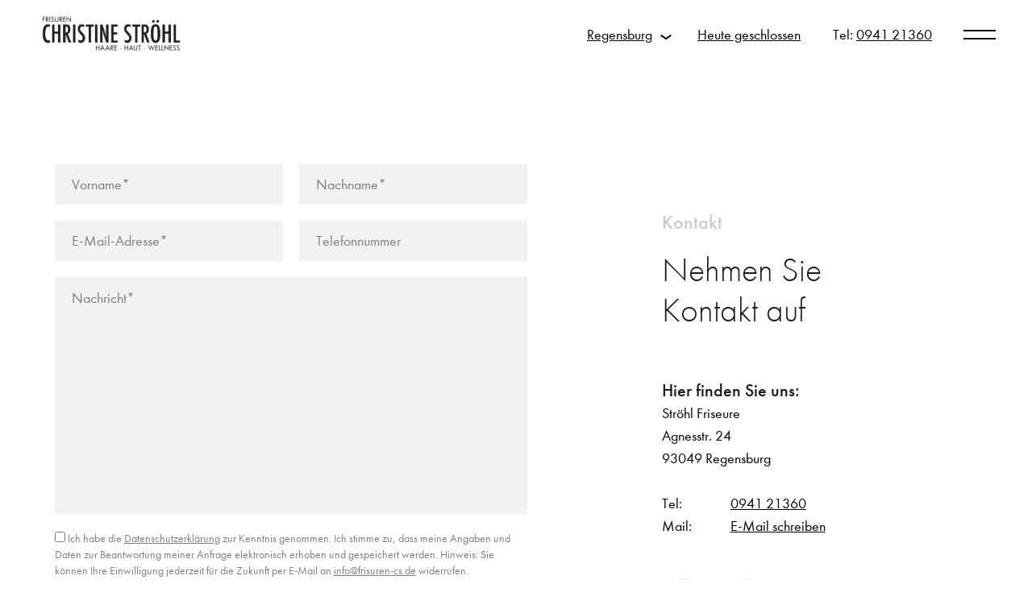

--- FILE ---
content_type: text/html; charset=UTF-8
request_url: https://frisuren-cs.de/regensburg/kontakt/
body_size: 13027
content:
<!DOCTYPE html PUBLIC "-//W3C//DTD XHTML 1.0 Transitional//DE"
        "http://www.w3.org/TR/xhtml1/DTD/xhtml1-transitional.dtd">
<html xmlns="http://www.w3.org/1999/xhtml" lang="de">
<head profile="http://gmpg.org/xfn/11">

    <meta http-equiv="Content-Type" content="text/html; charset=UTF-8"/>
    <meta name="theme-color" content="#FFFFFF"
          media="(prefers-color-scheme: light)">
    <meta name="theme-color" content="#1A1A1A"
          media="(prefers-color-scheme: dark)">
    <title>Kontakt Regensburg  &#8211;  Ströhl Friseure Regensburg</title>

    <link rel="pingback" href="https://frisuren-cs.de/xmlrpc.php"/>
    <meta name="viewport" content="width=device-width, initial-scale=1, maximum-scale=1.0, user-scalable=no"/>
    <meta name="format-detection" content="telephone=no">
    <script>var templateurl='https://frisuren-cs.de/wp-content/themes/von-trentini';</script><script>var pageid='1360';</script><script>var is_single ='';</script><script>var is_tag ='';</script><meta name='robots' content='max-image-preview:large' />
<link rel="alternate" title="oEmbed (JSON)" type="application/json+oembed" href="https://frisuren-cs.de/wp-json/oembed/1.0/embed?url=https%3A%2F%2Ffrisuren-cs.de%2Fregensburg%2Fkontakt%2F" />
<link rel="alternate" title="oEmbed (XML)" type="text/xml+oembed" href="https://frisuren-cs.de/wp-json/oembed/1.0/embed?url=https%3A%2F%2Ffrisuren-cs.de%2Fregensburg%2Fkontakt%2F&#038;format=xml" />
<style id='wp-img-auto-sizes-contain-inline-css' type='text/css'>
img:is([sizes=auto i],[sizes^="auto," i]){contain-intrinsic-size:3000px 1500px}
/*# sourceURL=wp-img-auto-sizes-contain-inline-css */
</style>
<style id='wp-emoji-styles-inline-css' type='text/css'>

	img.wp-smiley, img.emoji {
		display: inline !important;
		border: none !important;
		box-shadow: none !important;
		height: 1em !important;
		width: 1em !important;
		margin: 0 0.07em !important;
		vertical-align: -0.1em !important;
		background: none !important;
		padding: 0 !important;
	}
/*# sourceURL=wp-emoji-styles-inline-css */
</style>
<style id='wp-block-library-inline-css' type='text/css'>
:root{--wp-block-synced-color:#7a00df;--wp-block-synced-color--rgb:122,0,223;--wp-bound-block-color:var(--wp-block-synced-color);--wp-editor-canvas-background:#ddd;--wp-admin-theme-color:#007cba;--wp-admin-theme-color--rgb:0,124,186;--wp-admin-theme-color-darker-10:#006ba1;--wp-admin-theme-color-darker-10--rgb:0,107,160.5;--wp-admin-theme-color-darker-20:#005a87;--wp-admin-theme-color-darker-20--rgb:0,90,135;--wp-admin-border-width-focus:2px}@media (min-resolution:192dpi){:root{--wp-admin-border-width-focus:1.5px}}.wp-element-button{cursor:pointer}:root .has-very-light-gray-background-color{background-color:#eee}:root .has-very-dark-gray-background-color{background-color:#313131}:root .has-very-light-gray-color{color:#eee}:root .has-very-dark-gray-color{color:#313131}:root .has-vivid-green-cyan-to-vivid-cyan-blue-gradient-background{background:linear-gradient(135deg,#00d084,#0693e3)}:root .has-purple-crush-gradient-background{background:linear-gradient(135deg,#34e2e4,#4721fb 50%,#ab1dfe)}:root .has-hazy-dawn-gradient-background{background:linear-gradient(135deg,#faaca8,#dad0ec)}:root .has-subdued-olive-gradient-background{background:linear-gradient(135deg,#fafae1,#67a671)}:root .has-atomic-cream-gradient-background{background:linear-gradient(135deg,#fdd79a,#004a59)}:root .has-nightshade-gradient-background{background:linear-gradient(135deg,#330968,#31cdcf)}:root .has-midnight-gradient-background{background:linear-gradient(135deg,#020381,#2874fc)}:root{--wp--preset--font-size--normal:16px;--wp--preset--font-size--huge:42px}.has-regular-font-size{font-size:1em}.has-larger-font-size{font-size:2.625em}.has-normal-font-size{font-size:var(--wp--preset--font-size--normal)}.has-huge-font-size{font-size:var(--wp--preset--font-size--huge)}.has-text-align-center{text-align:center}.has-text-align-left{text-align:left}.has-text-align-right{text-align:right}.has-fit-text{white-space:nowrap!important}#end-resizable-editor-section{display:none}.aligncenter{clear:both}.items-justified-left{justify-content:flex-start}.items-justified-center{justify-content:center}.items-justified-right{justify-content:flex-end}.items-justified-space-between{justify-content:space-between}.screen-reader-text{border:0;clip-path:inset(50%);height:1px;margin:-1px;overflow:hidden;padding:0;position:absolute;width:1px;word-wrap:normal!important}.screen-reader-text:focus{background-color:#ddd;clip-path:none;color:#444;display:block;font-size:1em;height:auto;left:5px;line-height:normal;padding:15px 23px 14px;text-decoration:none;top:5px;width:auto;z-index:100000}html :where(.has-border-color){border-style:solid}html :where([style*=border-top-color]){border-top-style:solid}html :where([style*=border-right-color]){border-right-style:solid}html :where([style*=border-bottom-color]){border-bottom-style:solid}html :where([style*=border-left-color]){border-left-style:solid}html :where([style*=border-width]){border-style:solid}html :where([style*=border-top-width]){border-top-style:solid}html :where([style*=border-right-width]){border-right-style:solid}html :where([style*=border-bottom-width]){border-bottom-style:solid}html :where([style*=border-left-width]){border-left-style:solid}html :where(img[class*=wp-image-]){height:auto;max-width:100%}:where(figure){margin:0 0 1em}html :where(.is-position-sticky){--wp-admin--admin-bar--position-offset:var(--wp-admin--admin-bar--height,0px)}@media screen and (max-width:600px){html :where(.is-position-sticky){--wp-admin--admin-bar--position-offset:0px}}

/*# sourceURL=wp-block-library-inline-css */
</style><style id='global-styles-inline-css' type='text/css'>
:root{--wp--preset--aspect-ratio--square: 1;--wp--preset--aspect-ratio--4-3: 4/3;--wp--preset--aspect-ratio--3-4: 3/4;--wp--preset--aspect-ratio--3-2: 3/2;--wp--preset--aspect-ratio--2-3: 2/3;--wp--preset--aspect-ratio--16-9: 16/9;--wp--preset--aspect-ratio--9-16: 9/16;--wp--preset--color--black: #000000;--wp--preset--color--cyan-bluish-gray: #abb8c3;--wp--preset--color--white: #ffffff;--wp--preset--color--pale-pink: #f78da7;--wp--preset--color--vivid-red: #cf2e2e;--wp--preset--color--luminous-vivid-orange: #ff6900;--wp--preset--color--luminous-vivid-amber: #fcb900;--wp--preset--color--light-green-cyan: #7bdcb5;--wp--preset--color--vivid-green-cyan: #00d084;--wp--preset--color--pale-cyan-blue: #8ed1fc;--wp--preset--color--vivid-cyan-blue: #0693e3;--wp--preset--color--vivid-purple: #9b51e0;--wp--preset--gradient--vivid-cyan-blue-to-vivid-purple: linear-gradient(135deg,rgb(6,147,227) 0%,rgb(155,81,224) 100%);--wp--preset--gradient--light-green-cyan-to-vivid-green-cyan: linear-gradient(135deg,rgb(122,220,180) 0%,rgb(0,208,130) 100%);--wp--preset--gradient--luminous-vivid-amber-to-luminous-vivid-orange: linear-gradient(135deg,rgb(252,185,0) 0%,rgb(255,105,0) 100%);--wp--preset--gradient--luminous-vivid-orange-to-vivid-red: linear-gradient(135deg,rgb(255,105,0) 0%,rgb(207,46,46) 100%);--wp--preset--gradient--very-light-gray-to-cyan-bluish-gray: linear-gradient(135deg,rgb(238,238,238) 0%,rgb(169,184,195) 100%);--wp--preset--gradient--cool-to-warm-spectrum: linear-gradient(135deg,rgb(74,234,220) 0%,rgb(151,120,209) 20%,rgb(207,42,186) 40%,rgb(238,44,130) 60%,rgb(251,105,98) 80%,rgb(254,248,76) 100%);--wp--preset--gradient--blush-light-purple: linear-gradient(135deg,rgb(255,206,236) 0%,rgb(152,150,240) 100%);--wp--preset--gradient--blush-bordeaux: linear-gradient(135deg,rgb(254,205,165) 0%,rgb(254,45,45) 50%,rgb(107,0,62) 100%);--wp--preset--gradient--luminous-dusk: linear-gradient(135deg,rgb(255,203,112) 0%,rgb(199,81,192) 50%,rgb(65,88,208) 100%);--wp--preset--gradient--pale-ocean: linear-gradient(135deg,rgb(255,245,203) 0%,rgb(182,227,212) 50%,rgb(51,167,181) 100%);--wp--preset--gradient--electric-grass: linear-gradient(135deg,rgb(202,248,128) 0%,rgb(113,206,126) 100%);--wp--preset--gradient--midnight: linear-gradient(135deg,rgb(2,3,129) 0%,rgb(40,116,252) 100%);--wp--preset--font-size--small: 13px;--wp--preset--font-size--medium: 20px;--wp--preset--font-size--large: 36px;--wp--preset--font-size--x-large: 42px;--wp--preset--spacing--20: 0.44rem;--wp--preset--spacing--30: 0.67rem;--wp--preset--spacing--40: 1rem;--wp--preset--spacing--50: 1.5rem;--wp--preset--spacing--60: 2.25rem;--wp--preset--spacing--70: 3.38rem;--wp--preset--spacing--80: 5.06rem;--wp--preset--shadow--natural: 6px 6px 9px rgba(0, 0, 0, 0.2);--wp--preset--shadow--deep: 12px 12px 50px rgba(0, 0, 0, 0.4);--wp--preset--shadow--sharp: 6px 6px 0px rgba(0, 0, 0, 0.2);--wp--preset--shadow--outlined: 6px 6px 0px -3px rgb(255, 255, 255), 6px 6px rgb(0, 0, 0);--wp--preset--shadow--crisp: 6px 6px 0px rgb(0, 0, 0);}:where(.is-layout-flex){gap: 0.5em;}:where(.is-layout-grid){gap: 0.5em;}body .is-layout-flex{display: flex;}.is-layout-flex{flex-wrap: wrap;align-items: center;}.is-layout-flex > :is(*, div){margin: 0;}body .is-layout-grid{display: grid;}.is-layout-grid > :is(*, div){margin: 0;}:where(.wp-block-columns.is-layout-flex){gap: 2em;}:where(.wp-block-columns.is-layout-grid){gap: 2em;}:where(.wp-block-post-template.is-layout-flex){gap: 1.25em;}:where(.wp-block-post-template.is-layout-grid){gap: 1.25em;}.has-black-color{color: var(--wp--preset--color--black) !important;}.has-cyan-bluish-gray-color{color: var(--wp--preset--color--cyan-bluish-gray) !important;}.has-white-color{color: var(--wp--preset--color--white) !important;}.has-pale-pink-color{color: var(--wp--preset--color--pale-pink) !important;}.has-vivid-red-color{color: var(--wp--preset--color--vivid-red) !important;}.has-luminous-vivid-orange-color{color: var(--wp--preset--color--luminous-vivid-orange) !important;}.has-luminous-vivid-amber-color{color: var(--wp--preset--color--luminous-vivid-amber) !important;}.has-light-green-cyan-color{color: var(--wp--preset--color--light-green-cyan) !important;}.has-vivid-green-cyan-color{color: var(--wp--preset--color--vivid-green-cyan) !important;}.has-pale-cyan-blue-color{color: var(--wp--preset--color--pale-cyan-blue) !important;}.has-vivid-cyan-blue-color{color: var(--wp--preset--color--vivid-cyan-blue) !important;}.has-vivid-purple-color{color: var(--wp--preset--color--vivid-purple) !important;}.has-black-background-color{background-color: var(--wp--preset--color--black) !important;}.has-cyan-bluish-gray-background-color{background-color: var(--wp--preset--color--cyan-bluish-gray) !important;}.has-white-background-color{background-color: var(--wp--preset--color--white) !important;}.has-pale-pink-background-color{background-color: var(--wp--preset--color--pale-pink) !important;}.has-vivid-red-background-color{background-color: var(--wp--preset--color--vivid-red) !important;}.has-luminous-vivid-orange-background-color{background-color: var(--wp--preset--color--luminous-vivid-orange) !important;}.has-luminous-vivid-amber-background-color{background-color: var(--wp--preset--color--luminous-vivid-amber) !important;}.has-light-green-cyan-background-color{background-color: var(--wp--preset--color--light-green-cyan) !important;}.has-vivid-green-cyan-background-color{background-color: var(--wp--preset--color--vivid-green-cyan) !important;}.has-pale-cyan-blue-background-color{background-color: var(--wp--preset--color--pale-cyan-blue) !important;}.has-vivid-cyan-blue-background-color{background-color: var(--wp--preset--color--vivid-cyan-blue) !important;}.has-vivid-purple-background-color{background-color: var(--wp--preset--color--vivid-purple) !important;}.has-black-border-color{border-color: var(--wp--preset--color--black) !important;}.has-cyan-bluish-gray-border-color{border-color: var(--wp--preset--color--cyan-bluish-gray) !important;}.has-white-border-color{border-color: var(--wp--preset--color--white) !important;}.has-pale-pink-border-color{border-color: var(--wp--preset--color--pale-pink) !important;}.has-vivid-red-border-color{border-color: var(--wp--preset--color--vivid-red) !important;}.has-luminous-vivid-orange-border-color{border-color: var(--wp--preset--color--luminous-vivid-orange) !important;}.has-luminous-vivid-amber-border-color{border-color: var(--wp--preset--color--luminous-vivid-amber) !important;}.has-light-green-cyan-border-color{border-color: var(--wp--preset--color--light-green-cyan) !important;}.has-vivid-green-cyan-border-color{border-color: var(--wp--preset--color--vivid-green-cyan) !important;}.has-pale-cyan-blue-border-color{border-color: var(--wp--preset--color--pale-cyan-blue) !important;}.has-vivid-cyan-blue-border-color{border-color: var(--wp--preset--color--vivid-cyan-blue) !important;}.has-vivid-purple-border-color{border-color: var(--wp--preset--color--vivid-purple) !important;}.has-vivid-cyan-blue-to-vivid-purple-gradient-background{background: var(--wp--preset--gradient--vivid-cyan-blue-to-vivid-purple) !important;}.has-light-green-cyan-to-vivid-green-cyan-gradient-background{background: var(--wp--preset--gradient--light-green-cyan-to-vivid-green-cyan) !important;}.has-luminous-vivid-amber-to-luminous-vivid-orange-gradient-background{background: var(--wp--preset--gradient--luminous-vivid-amber-to-luminous-vivid-orange) !important;}.has-luminous-vivid-orange-to-vivid-red-gradient-background{background: var(--wp--preset--gradient--luminous-vivid-orange-to-vivid-red) !important;}.has-very-light-gray-to-cyan-bluish-gray-gradient-background{background: var(--wp--preset--gradient--very-light-gray-to-cyan-bluish-gray) !important;}.has-cool-to-warm-spectrum-gradient-background{background: var(--wp--preset--gradient--cool-to-warm-spectrum) !important;}.has-blush-light-purple-gradient-background{background: var(--wp--preset--gradient--blush-light-purple) !important;}.has-blush-bordeaux-gradient-background{background: var(--wp--preset--gradient--blush-bordeaux) !important;}.has-luminous-dusk-gradient-background{background: var(--wp--preset--gradient--luminous-dusk) !important;}.has-pale-ocean-gradient-background{background: var(--wp--preset--gradient--pale-ocean) !important;}.has-electric-grass-gradient-background{background: var(--wp--preset--gradient--electric-grass) !important;}.has-midnight-gradient-background{background: var(--wp--preset--gradient--midnight) !important;}.has-small-font-size{font-size: var(--wp--preset--font-size--small) !important;}.has-medium-font-size{font-size: var(--wp--preset--font-size--medium) !important;}.has-large-font-size{font-size: var(--wp--preset--font-size--large) !important;}.has-x-large-font-size{font-size: var(--wp--preset--font-size--x-large) !important;}
/*# sourceURL=global-styles-inline-css */
</style>

<style id='classic-theme-styles-inline-css' type='text/css'>
/*! This file is auto-generated */
.wp-block-button__link{color:#fff;background-color:#32373c;border-radius:9999px;box-shadow:none;text-decoration:none;padding:calc(.667em + 2px) calc(1.333em + 2px);font-size:1.125em}.wp-block-file__button{background:#32373c;color:#fff;text-decoration:none}
/*# sourceURL=/wp-includes/css/classic-themes.min.css */
</style>
<link rel='stylesheet' id='contact-form-7-css' href='https://frisuren-cs.de/wp-content/plugins/contact-form-7/includes/css/styles.css?ver=6.1.2' type='text/css' media='all' />
<link rel='stylesheet' id='wpa-css-css' href='https://frisuren-cs.de/wp-content/plugins/honeypot/includes/css/wpa.css?ver=2.3.04' type='text/css' media='all' />
<link rel='stylesheet' id='style-css' href='https://frisuren-cs.de/wp-content/themes/von-trentini/style.css?ver=1.0.0' type='text/css' media='all' />
<link rel='stylesheet' id='swiper.min.css-css' href='https://frisuren-cs.de/wp-content/themes/von-trentini/swiper.min.css' type='text/css' media='all' />
<link rel='stylesheet' id='borlabs-cookie-custom-css' href='https://frisuren-cs.de/wp-content/cache/borlabs-cookie/1/borlabs-cookie-1-de.css?ver=3.3.23-52' type='text/css' media='all' />
<link rel='stylesheet' id='__EPYT__style-css' href='https://frisuren-cs.de/wp-content/plugins/youtube-embed-plus/styles/ytprefs.min.css?ver=14.2.3' type='text/css' media='all' />
<style id='__EPYT__style-inline-css' type='text/css'>

                .epyt-gallery-thumb {
                        width: 33.333%;
                }
                
/*# sourceURL=__EPYT__style-inline-css */
</style>
<script type="text/javascript" src="https://frisuren-cs.de/wp-includes/js/jquery/jquery.min.js?ver=3.7.1" id="jquery-core-js"></script>
<script type="text/javascript" src="https://frisuren-cs.de/wp-includes/js/jquery/jquery-migrate.min.js?ver=3.4.1" id="jquery-migrate-js"></script>
<script data-no-optimize="1" data-no-minify="1" data-cfasync="false" type="text/javascript" src="https://frisuren-cs.de/wp-content/cache/borlabs-cookie/1/borlabs-cookie-config-de.json.js?ver=3.3.23-64" id="borlabs-cookie-config-js"></script>
<script data-no-optimize="1" data-no-minify="1" data-cfasync="false" type="text/javascript" src="https://frisuren-cs.de/wp-content/plugins/borlabs-cookie/assets/javascript/borlabs-cookie-prioritize.min.js?ver=3.3.23" id="borlabs-cookie-prioritize-js"></script>
<script type="text/javascript" id="__ytprefs__-js-extra">
/* <![CDATA[ */
var _EPYT_ = {"ajaxurl":"https://frisuren-cs.de/wp-admin/admin-ajax.php","security":"297f459a89","gallery_scrolloffset":"20","eppathtoscripts":"https://frisuren-cs.de/wp-content/plugins/youtube-embed-plus/scripts/","eppath":"https://frisuren-cs.de/wp-content/plugins/youtube-embed-plus/","epresponsiveselector":"[\"iframe.__youtube_prefs__\"]","epdovol":"1","version":"14.2.3","evselector":"iframe.__youtube_prefs__[src], iframe[src*=\"youtube.com/embed/\"], iframe[src*=\"youtube-nocookie.com/embed/\"]","ajax_compat":"","maxres_facade":"eager","ytapi_load":"light","pause_others":"","stopMobileBuffer":"1","facade_mode":"","not_live_on_channel":""};
//# sourceURL=__ytprefs__-js-extra
/* ]]> */
</script>
<script type="text/javascript" src="https://frisuren-cs.de/wp-content/plugins/youtube-embed-plus/scripts/ytprefs.min.js?ver=14.2.3" id="__ytprefs__-js"></script>
<link rel="https://api.w.org/" href="https://frisuren-cs.de/wp-json/" /><link rel="alternate" title="JSON" type="application/json" href="https://frisuren-cs.de/wp-json/wp/v2/pages/1360" /><link rel="EditURI" type="application/rsd+xml" title="RSD" href="https://frisuren-cs.de/xmlrpc.php?rsd" />
<meta name="generator" content="WordPress 6.9" />
<link rel="canonical" href="https://frisuren-cs.de/regensburg/kontakt/" />
<link rel='shortlink' href='https://frisuren-cs.de/?p=1360' />
<link rel="apple-touch-icon" sizes="180x180" href="/wp-content/uploads/fbrfg/apple-touch-icon.png">
<link rel="icon" type="image/png" sizes="32x32" href="/wp-content/uploads/fbrfg/favicon-32x32.png">
<link rel="icon" type="image/png" sizes="16x16" href="/wp-content/uploads/fbrfg/favicon-16x16.png">
<link rel="manifest" href="/wp-content/uploads/fbrfg/site.webmanifest">
<link rel="mask-icon" href="/wp-content/uploads/fbrfg/safari-pinned-tab.svg" color="#000000">
<link rel="shortcut icon" href="/wp-content/uploads/fbrfg/favicon.ico">
<meta name="msapplication-TileColor" content="#ffffff">
<meta name="msapplication-config" content="/wp-content/uploads/fbrfg/browserconfig.xml">
<meta name="theme-color" content="#ffffff"><script data-borlabs-cookie-script-blocker-ignore>
if ('0' === '1' && ('0' === '1' || '1' === '1')) {
    window['gtag_enable_tcf_support'] = true;
}
window.dataLayer = window.dataLayer || [];
if (typeof gtag !== 'function') {
    function gtag() {
        dataLayer.push(arguments);
    }
}
gtag('set', 'developer_id.dYjRjMm', true);
if ('0' === '1' || '1' === '1') {
    if (window.BorlabsCookieGoogleConsentModeDefaultSet !== true) {
        let getCookieValue = function (name) {
            return document.cookie.match('(^|;)\\s*' + name + '\\s*=\\s*([^;]+)')?.pop() || '';
        };
        let cookieValue = getCookieValue('borlabs-cookie-gcs');
        let consentsFromCookie = {};
        if (cookieValue !== '') {
            consentsFromCookie = JSON.parse(decodeURIComponent(cookieValue));
        }
        let defaultValues = {
            'ad_storage': 'denied',
            'ad_user_data': 'denied',
            'ad_personalization': 'denied',
            'analytics_storage': 'denied',
            'functionality_storage': 'denied',
            'personalization_storage': 'denied',
            'security_storage': 'denied',
            'wait_for_update': 500,
        };
        gtag('consent', 'default', { ...defaultValues, ...consentsFromCookie });
    }
    window.BorlabsCookieGoogleConsentModeDefaultSet = true;
    let borlabsCookieConsentChangeHandler = function () {
        window.dataLayer = window.dataLayer || [];
        if (typeof gtag !== 'function') { function gtag(){dataLayer.push(arguments);} }

        let getCookieValue = function (name) {
            return document.cookie.match('(^|;)\\s*' + name + '\\s*=\\s*([^;]+)')?.pop() || '';
        };
        let cookieValue = getCookieValue('borlabs-cookie-gcs');
        let consentsFromCookie = {};
        if (cookieValue !== '') {
            consentsFromCookie = JSON.parse(decodeURIComponent(cookieValue));
        }

        consentsFromCookie.analytics_storage = BorlabsCookie.Consents.hasConsent('google-analytics') ? 'granted' : 'denied';

        BorlabsCookie.CookieLibrary.setCookie(
            'borlabs-cookie-gcs',
            JSON.stringify(consentsFromCookie),
            BorlabsCookie.Settings.automaticCookieDomainAndPath.value ? '' : BorlabsCookie.Settings.cookieDomain.value,
            BorlabsCookie.Settings.cookiePath.value,
            BorlabsCookie.Cookie.getPluginCookie().expires,
            BorlabsCookie.Settings.cookieSecure.value,
            BorlabsCookie.Settings.cookieSameSite.value
        );
    }
    document.addEventListener('borlabs-cookie-consent-saved', borlabsCookieConsentChangeHandler);
    document.addEventListener('borlabs-cookie-handle-unblock', borlabsCookieConsentChangeHandler);
}
if ('0' === '1') {
    gtag("js", new Date());
    gtag("config", "G-1DDXDLEMKM", {"anonymize_ip": true});

    (function (w, d, s, i) {
        var f = d.getElementsByTagName(s)[0],
            j = d.createElement(s);
        j.async = true;
        j.src =
            "https://www.googletagmanager.com/gtag/js?id=" + i;
        f.parentNode.insertBefore(j, f);
    })(window, document, "script", "G-1DDXDLEMKM");
}
</script>
</head>
<body class="not-front-page">

<div class="preloader"></div>

<div class="header">
    <div class="content">
        <div class="logo">
            <span class="helper"></span><a href="https://frisuren-cs.de/regensburg/"><img src="https://frisuren-cs.de/wp-content/uploads/2023/01/Ströhl_Logo_Final.png" alt="">
            </a>
        </div>
        <div class="hamburger-spacer"></div>
                    <div class="meta-information">
                <div class="salon">
                    <a class="underline" href="https://frisuren-cs.de/regensburg/">Regensburg</a>
                    <dl class="salon-list">
                                                    <dt>
                                <a href="https://frisuren-cs.de/bernhardswald/">Bernhardswald</a>
                            </dt>
                                                </dl>
                    <a class="sub-menu-opener arrow-icon"><span class="left-bar"></span><span class="right-bar"></span></a>
                </div>
                <div class="opened">
                    <span class='only-large-inline'><a class="underline oeffnungszeiten-popup-trigger"
                                                   href="#">Heute geschlossen</a></span>                    <span class="only-small-inline"><a class="oeffnungszeiten-popup-trigger underline" href="#">Geschlossen</a></span>
                </div>
                <div class="telephone no-reservierung">
                <span class="only-large-inline">
                    Tel: <a class="underline" href="tel:+4994121360">0941 21360</a>
                </span>
                    <span class="only-small-inline">
                    <a class="underline" href="tel:+4994121360">Anrufen</a>
                </span>
                </div>
                            </div>
                <div class="clearfix"></div>
    </div>
</div>
<div class="hamburger-wrapper">
    <button class="hamburger hamburger--squeeze open-nav" type="button">
				<span class="hamburger-box">
					<span class="hamburger-inner"></span>
				</span>
    </button>
</div>

<div class="header-spacer"></div>



    <div class="slider-spacer no-slider"></div>


<div class="navigation-wrapper">
    <div class="navigation">
        <div class="spacer">
            <div class="content">
                <div class="menu-header-container"><ul id="menu-header" class="menu"><li id="menu-item-1402" class="menu-item menu-item-type-post_type menu-item-object-page current-page-ancestor current-page-parent menu-item-has-children menu-item-1402"><a href="https://frisuren-cs.de/regensburg/">Über uns</a>
<a class='sub-menu-opener arrow-icon'><span class='left-bar'></span><span class='right-bar'></span></a><div class='sub-menu-wrap'><ul class='sub-menu'>
	<li id="menu-item-1403" class="menu-item menu-item-type-post_type menu-item-object-page current-page-ancestor current-page-parent menu-item-1403"><a href="https://frisuren-cs.de/regensburg/">Salon</a></li>
	<li id="menu-item-2268" class="menu-item menu-item-type-post_type menu-item-object-page menu-item-2268"><a href="https://frisuren-cs.de/team/">Team</a></li>
</ul></div>
</li>
<li id="menu-item-2316" class="menu-item menu-item-type-post_type menu-item-object-page menu-item-2316"><a href="https://frisuren-cs.de/preisliste/">Preise</a></li>
<li id="menu-item-1409" class="menu-item menu-item-type-post_type menu-item-object-page menu-item-1409"><a href="https://frisuren-cs.de/homme/">Homme</a></li>
<li id="menu-item-1682" class="menu-item menu-item-type-post_type menu-item-object-page menu-item-1682"><a href="https://frisuren-cs.de/gutschein/">Gutschein</a></li>
<li id="menu-item-1746" class="menu-item menu-item-type-post_type menu-item-object-page menu-item-1746"><a href="https://frisuren-cs.de/produkte/">Produkte</a></li>
<li id="menu-item-1743" class="menu-item menu-item-type-post_type menu-item-object-page menu-item-1743"><a href="https://frisuren-cs.de/journal/">Journal</a></li>
<li id="menu-item-1744" class="menu-item menu-item-type-post_type menu-item-object-page menu-item-1744"><a href="https://frisuren-cs.de/karriere/">Karriere</a></li>
<li id="menu-item-1747" class="menu-item menu-item-type-post_type menu-item-object-page menu-item-1747"><a href="https://frisuren-cs.de/social/">Social</a></li>
<li id="menu-item-1425" class="menu-item menu-item-type-post_type menu-item-object-page current-menu-item page_item page-item-1360 current_page_item menu-item-1425"><a href="https://frisuren-cs.de/regensburg/kontakt/" aria-current="page">Kontakt</a></li>
<li class="nav-spacer small "><a
                href="https://frisuren-cs.de/impressum/">Impressum</a></li><li class=" small "><a
                href="https://frisuren-cs.de/datenschutzerklaerung/">Datenschutz</a></li><li class='small'><a href='https://www.facebook.com/profile.php?id=100063704766587' target='_blank'>Facebook</a></li><li class='small'><a href='https://www.instagram.com/frisurenchristinestroehl/' target='_blank'>Instagram</a></li></ul></div>            </div>
        </div>
    </div>
</div>


<div class="oeffnungszeiten-popup">
    <a class="close" href="#">
        <img src="https://frisuren-cs.de/wp-content/themes/von-trentini/assets/sidebar-close.svg" alt="Schließen"/>
    </a>
    <div class="content">

        <p class="h2-style" style="color: #000">
            Regensburg        </p>

        
        <div class="times">
            <div class="centerer">

                <span class="day-inline-block-spacer">Montag:</span>
                <span class="time">
				Geschlossen        </span>
                <div class="clearfix"></div>

                <span class="day-inline-block-spacer">Dienstag:</span>
                <span class="time">
				08:00 – 17:00 Uhr            </span>
                <div class="clearfix"></div>

                <span class="day-inline-block-spacer">Mittwoch:</span>
                <span class="time">
				08:00 – 18:00 Uhr            </span>
                <div class="clearfix"></div>

                <span class="day-inline-block-spacer">Donnerstag:</span>
                <span class="time">
				08:00 – 19:00 Uhr            </span>
                <div class="clearfix"></div>

                <span class="day-inline-block-spacer">Freitag:</span>
                <span class="time">
				08:00 – 19:00 Uhr            </span>
                <div class="clearfix"></div>

                <span class="day-inline-block-spacer">Samstag:</span>
                <span class="time">
				08:00 – 14:00 Uhr            </span>
                <div class="clearfix"></div>

                            </div>
        </div>

        
            </div>
</div>

<div class="overlay-background-navigation"></div>
<div class="overlay-background-oeffnungszeiten"></div>
	<div class="page-content ">
		<div class="left-column">
			<div class="module kontaktformular first-module  browserfullend">
    <div class="content content-width centered">
        <div class="grafik-wrapper element">
            <div class="background" style="background-image: url('https://frisuren-cs.de/wp-content/uploads/2025/08/La-Biosthetique-Make-up-Image-AW25-3-scaled-1.webp');"></div>
        </div>
        <div class="form-wrapper element">
            <div class="text">
                <div class="centerer">
                    <div class="kontaktformular">
                        
<div class="wpcf7 no-js" id="wpcf7-f392-o1" lang="de-DE" dir="ltr" data-wpcf7-id="392">
<div class="screen-reader-response"><p role="status" aria-live="polite" aria-atomic="true"></p> <ul></ul></div>
<form action="/regensburg/kontakt/#wpcf7-f392-o1" method="post" class="wpcf7-form init wpcf7-acceptance-as-validation" aria-label="Kontaktformular" novalidate="novalidate" data-status="init">
<fieldset class="hidden-fields-container"><input type="hidden" name="_wpcf7" value="392" /><input type="hidden" name="_wpcf7_version" value="6.1.2" /><input type="hidden" name="_wpcf7_locale" value="de_DE" /><input type="hidden" name="_wpcf7_unit_tag" value="wpcf7-f392-o1" /><input type="hidden" name="_wpcf7_container_post" value="0" /><input type="hidden" name="_wpcf7_posted_data_hash" value="" />
</fieldset>
<p><input type="hidden" name="salon" /><span class="wpcf7-form-control-wrap" data-name="firstname"><input size="40" maxlength="400" class="wpcf7-form-control wpcf7-text wpcf7-validates-as-required firstname" id="firstname" aria-required="true" aria-invalid="false" placeholder="Vorname*" value="" type="text" name="firstname" /></span><span class="wpcf7-form-control-wrap" data-name="lastname"><input size="40" maxlength="400" class="wpcf7-form-control wpcf7-text wpcf7-validates-as-required lastname" id="lastname" aria-required="true" aria-invalid="false" placeholder="Nachname*" value="" type="text" name="lastname" /></span><span class="wpcf7-form-control-wrap" data-name="contact-email"><input size="40" maxlength="400" class="wpcf7-form-control wpcf7-email wpcf7-validates-as-required wpcf7-text wpcf7-validates-as-email contact-email" id="contact-email" aria-required="true" aria-invalid="false" placeholder="E-Mail-Adresse*" value="" type="email" name="contact-email" /></span><span class="wpcf7-form-control-wrap" data-name="contact-tel"><input size="40" maxlength="400" class="wpcf7-form-control wpcf7-tel wpcf7-text wpcf7-validates-as-tel contact-tel" id="contact-tel" aria-invalid="false" placeholder="Telefonnummer" value="" type="tel" name="contact-tel" /></span><span id="wpcf7-696ebf1c605d5-wrapper" class="wpcf7-form-control-wrap fax-wrap" style="display:none !important; visibility:hidden !important;"><label for="contact-fax" class="hp-message">Bitte lasse dieses Feld leer.</label><input id="contact-fax"  class="wpcf7-form-control wpcf7-text contact-fax" type="text" name="fax" value="" size="40" tabindex="-1" autocomplete="new-password" /></span><span class="wpcf7-form-control-wrap" data-name="contact-text"><textarea cols="40" rows="10" maxlength="2000" class="wpcf7-form-control wpcf7-textarea wpcf7-validates-as-required contact-text" id="contact-text" aria-required="true" aria-invalid="false" placeholder="Nachricht*" name="contact-text"></textarea></span><span class="wpcf7-form-control-wrap" data-name="zustimmung"><span class="wpcf7-form-control wpcf7-acceptance"><span class="wpcf7-list-item"><label><input type="checkbox" name="zustimmung" value="1" class="zustimmung" id="zustimmung" aria-invalid="false" /><span class="wpcf7-list-item-label">Ich habe die <a href="https://frisuren-cs.de/datenschutzerklaerung" target="_blank">Datenschutzerklärung</a> zur Kenntnis genommen. Ich stimme zu, dass meine Angaben und Daten zur Beantwortung meiner Anfrage elektronisch erhoben und gespeichert werden.  Hinweis: Sie können Ihre Einwilligung jederzeit für die Zukunft per E-Mail an <a href="mailto:info@frisuren-cs.de">info@frisuren-cs.de</a> widerrufen.</span></label></span></span></span><input class="wpcf7-form-control wpcf7-submit has-spinner contact-submit" id="contact-submit" type="submit" value="Nachricht absenden" />
</p>
<div class="wpcf7-acceptance">
	<p><span class="wpcf7-list-item">Die mit * markierte Felder sind Pflichtfelder</span>
	</p>
</div><div class="wpcf7-response-output" aria-hidden="true"></div>
</form>
</div>
                    </div>
                </div>
            </div>

        </div>
        <div class="text-wrapper element">
            <div class="text">
                <div class="centerer">
                    <h2>Kontakt</h2>
                    <h1>Nehmen Sie<br>Kontakt auf</h1>
                    <p>
                    <h3>Hier finden Sie uns:</h3>
                                        Ströhl Friseure<br>                                                                                Agnesstr. 24<br>                    93049 Regensburg                    </p><br>
                    <div class="key-value-options">
                                                    <div class="description">
                                Tel:
                            </div>
                            <div class="value force-linebreak"><a class="underline" href="tel:+4994121360">0941 21360</a>
                            </div><br class="only-mobile">
                                                                            <div class="description">
                                Mail:
                            </div>
                            <div class="value">
                                <a class="underline" href="mailto:termin@frisuren-cs.de">E-Mail schreiben</a>
                            </div>
                                            </div>
                    <div class="social-icons">
                                                    <a href="https://www.facebook.com/profile.php?id=100063704766587" target="_blank">
                                <img src="https://frisuren-cs.de/wp-content/themes/von-trentini/assets/facebook-icon.svg" alt="Facebook">
                            </a>
                                                                            <a href="https://www.instagram.com/frisurenchristinestroehl/" target="_blank">
                                <img src="https://frisuren-cs.de/wp-content/themes/von-trentini/assets/instagram-icon.svg" alt="Instagram">
                            </a>
                                                <div class="clearfix"></div>
                    </div>
                </div>
            </div>

        </div>
        <div class="clearfix"></div>
    </div>
</div><div class="module google_map  last-module browserfullend browserfullend-allowed">
    <div class="content content-width centered">
        <script>let map_style = {"version":8,"sources":{"protomaps":{"type":"vector","attribution":"<a href=\"https:\/\/notthoff.de\">Notthoff GmbH<\/a> | <a href=\"https:\/\/www.openstreetmap.org\/copyright\">OpenStreetMap<\/a>","url":"pmtiles:\/\/https:\/\/maps.notthoff.de\/api\/maps\/content\/notthoff.pmtiles?map_api_key=506301d87f60a6f2825a7bffbf254bf6"}},"sprite":"https:\/\/maps.notthoff.de\/api\/maps\/content\/assets\/sprites\/v4\/light?map_api_key=506301d87f60a6f2825a7bffbf254bf6","glyphs":"https:\/\/maps.notthoff.de\/api\/maps\/content\/assets\/fonts\/{fontstack}\/{range}.pbf?map_api_key=506301d87f60a6f2825a7bffbf254bf6","layers":[{"id":"background","type":"background","paint":{"background-color":"#e5e5e5"}},{"id":"earth","type":"fill","source":"protomaps","source-layer":"earth","filter":["==","$type","Polygon"],"paint":{"fill-color":"#e5e5e5"}},{"id":"landcover","type":"fill","source":"protomaps","source-layer":"landcover","paint":{"fill-color":"#f5f5f5","fill-opacity":["interpolate",["linear"],["zoom"],5,1,7,0.6]}},{"id":"landuse_park","type":"fill","source":"protomaps","source-layer":"landuse","filter":["in","kind","park","protected_area","nature_reserve","forest","wood","grass","grassland","cemetery","golf_course"],"paint":{"fill-color":"#d6d6d6"}},{"id":"landuse_generic","type":"fill","source":"protomaps","source-layer":"landuse","filter":["!in","kind","park","protected_area","nature_reserve","forest","wood","grass","grassland","cemetery","golf_course","runway","taxiway","pier"],"paint":{"fill-color":"#f5f5f5"}},{"id":"water","type":"fill","source":"protomaps","source-layer":"water","filter":["==","$type","Polygon"],"paint":{"fill-color":"#bfbfbf"}},{"id":"water_river","type":"line","source":"protomaps","source-layer":"water","minzoom":9,"filter":["in","kind","river","canal"],"paint":{"line-color":"#bfbfbf","line-width":["interpolate",["exponential",1.6],["zoom"],9,0,10,1,18,12]}},{"id":"water_stream","type":"line","source":"protomaps","source-layer":"water","minzoom":14,"filter":["in","kind","stream"],"paint":{"line-color":"#bfbfbf","line-width":0.5}},{"id":"roads_highway_casing","type":"line","source":"protomaps","source-layer":"roads","filter":["all",["!has","is_tunnel"],["!has","is_bridge"],["==","kind","highway"],["!has","is_link"]],"paint":{"line-color":"#ffffff","line-gap-width":["interpolate",["exponential",1.6],["zoom"],3,0,18,15],"line-width":["interpolate",["exponential",1.6],["zoom"],7,0,7.5,1,20,2]}},{"id":"roads_highway","type":"line","source":"protomaps","source-layer":"roads","filter":["all",["!has","is_tunnel"],["!has","is_bridge"],["==","kind","highway"],["!has","is_link"]],"paint":{"line-color":"#ffffff","line-width":["interpolate",["exponential",1.6],["zoom"],3,0,6,1.1,12,1.6,15,5,18,15]}},{"id":"roads_major_casing","type":"line","source":"protomaps","source-layer":"roads","filter":["all",["!has","is_tunnel"],["!has","is_bridge"],["==","kind","major_road"]],"paint":{"line-color":"#e0e0e0","line-gap-width":["interpolate",["exponential",1.6],["zoom"],6,0,18,13],"line-width":["interpolate",["exponential",1.6],["zoom"],9,0,9.5,1]}},{"id":"roads_major","type":"line","source":"protomaps","source-layer":"roads","filter":["all",["!has","is_tunnel"],["!has","is_bridge"],["==","kind","major_road"]],"paint":{"line-color":"#ffffff","line-width":["interpolate",["exponential",1.6],["zoom"],6,0,12,1.6,15,3,18,13]}},{"id":"roads_link","type":"line","source":"protomaps","source-layer":"roads","filter":["has","is_link"],"paint":{"line-color":"#ffffff","line-width":["interpolate",["exponential",1.6],["zoom"],13,0,13.5,1,18,11]}},{"id":"roads_minor","type":"line","source":"protomaps","source-layer":"roads","filter":["all",["!has","is_tunnel"],["!has","is_bridge"],["==","kind","minor_road"]],"paint":{"line-color":["interpolate",["exponential",1.6],["zoom"],11,"#ebebeb",16,"#ffffff"],"line-width":["interpolate",["exponential",1.6],["zoom"],11,0,12.5,0.5,15,2,18,11]}},{"id":"roads_other_path","type":"line","source":"protomaps","source-layer":"roads","filter":["all",["in","kind","other","path"],["!=","kind_detail","pier"]],"paint":{"line-color":"#ebebeb","line-dasharray":[3,1],"line-width":["interpolate",["exponential",1.6],["zoom"],14,0,20,7]}},{"id":"transit_rail","type":"line","source":"protomaps","source-layer":"roads","filter":["==","kind","rail"],"paint":{"line-color":"#a7b1b3","line-opacity":0.5,"line-dasharray":[0.3,0.75],"line-width":["interpolate",["exponential",1.6],["zoom"],3,0,6,0.15,18,9]}},{"id":"buildings","type":"fill","source":"protomaps","source-layer":"buildings","filter":["in","kind","building","building_part"],"paint":{"fill-color":"#eaeaea","fill-opacity":["interpolate",["linear"],["zoom"],13,0,15,0.6]}},{"id":"boundaries_country","type":"line","source":"protomaps","source-layer":"boundaries","filter":["<=","kind_detail",2],"paint":{"line-color":"#fefefe","line-width":1.2}},{"id":"boundaries_other","type":"line","source":"protomaps","source-layer":"boundaries","filter":[">","kind_detail",2],"paint":{"line-color":"#fefefe","line-width":1.2}},{"id":"label_places","type":"symbol","source":"protomaps","source-layer":"places","layout":{"text-field":["coalesce",["get","name:de"],["get","name"],["get","name:en"],["get","pgf:name"]],"text-font":["Noto Sans Regular"],"text-size":["interpolate",["linear"],["zoom"],4,10,10,14,14,18],"icon-image":"","text-allow-overlap":false},"paint":{"text-color":"#333333","text-halo-color":"#ffffff","text-halo-width":1.2}},{"id":"label_pois_core","type":"symbol","source":"protomaps","source-layer":"pois","minzoom":14,"filter":["all",["in","kind","station","railway_station","airport","hospital","museum","supermarket"],["any",["!has","rank"],["<=","rank",2]]],"layout":{"text-field":["coalesce",["get","name:de"],["get","name"],["get","name:en"],["get","pgf:name"]],"text-font":["Noto Sans Regular"],"text-size":["interpolate",["linear"],["zoom"],14,12,18,16],"text-offset":[0,0.2],"symbol-sort-key":["coalesce",["get","rank"],999],"text-allow-overlap":false},"paint":{"text-color":"#333333","text-halo-color":"#ffffff","text-halo-width":1}},{"id":"label_pois_shops","type":"symbol","source":"protomaps","source-layer":"pois","minzoom":16,"filter":["in","kind","restaurant","cafe","bar","fast_food","bakery","pharmacy","chemist","optician","dentist","clothes","shoes","books","gift","toys","kiosk","convenience","butcher","greengrocer","mobile_phone","electronics","computer","bicycle","car","furniture","florist","bank","atm","fuel","parking"],"layout":{"text-field":["coalesce",["get","name:de"],["get","name"],["get","name:en"],["get","pgf:name"]],"text-font":["Noto Sans Regular"],"text-size":["interpolate",["linear"],["zoom"],16,11,18,13],"text-offset":[0,0.2],"text-allow-overlap":false,"symbol-sort-key":["coalesce",["get","rank"],999],"icon-image":""},"paint":{"text-color":"#333333","text-halo-color":"#ffffff","text-halo-width":1}},{"id":"label_roads","type":"symbol","source":"protomaps","source-layer":"roads","minzoom":12,"layout":{"symbol-placement":"line","text-field":["coalesce",["get","name:de"],["get","name"],["get","name:en"],["get","pgf:name"]],"text-font":["Noto Sans Regular"],"text-size":["interpolate",["linear"],["zoom"],12,10,16,13],"icon-image":""},"paint":{"text-color":"#333333","text-halo-color":"#ffffff","text-halo-width":1}},{"id":"label_water","type":"symbol","source":"protomaps","source-layer":"water","layout":{"symbol-placement":"line","text-field":["coalesce",["get","name:de"],["get","name"],["get","name:en"],["get","pgf:name"]],"text-font":["Noto Sans Italic"],"text-size":["interpolate",["linear"],["zoom"],6,10,14,14],"icon-image":""},"paint":{"text-color":"#333333","text-halo-color":"#ffffff","text-halo-width":1}}]};</script>            <div
                    class="map-canvas google_maps"
                    id="map-canvas"
                    data-map-marker-enabled='true'
                    data-map-marker-color-code='#ba2e2e'
                    data-force-default-map-marker='false'
                    data-latitude='49.02471660'
                    data-longitude='12.06163190'
                    data-zoom="14"
                    data-tiles-url="https://maps.notthoff.de/api/maps/content/notthoff.pmtiles?map_api_key=506301d87f60a6f2825a7bffbf254bf6"
                    data-source="cache"
            ></div>
                </div>
</div>		</div>
	</div>

<script type="speculationrules">
{"prefetch":[{"source":"document","where":{"and":[{"href_matches":"/*"},{"not":{"href_matches":["/wp-*.php","/wp-admin/*","/wp-content/uploads/*","/wp-content/*","/wp-content/plugins/*","/wp-content/themes/von-trentini/*","/*\\?(.+)"]}},{"not":{"selector_matches":"a[rel~=\"nofollow\"]"}},{"not":{"selector_matches":".no-prefetch, .no-prefetch a"}}]},"eagerness":"conservative"}]}
</script>
<script type="module" src="https://frisuren-cs.de/wp-content/plugins/borlabs-cookie/assets/javascript/borlabs-cookie.min.js?ver=3.3.23" id="borlabs-cookie-core-js-module" data-cfasync="false" data-no-minify="1" data-no-optimize="1"></script>
<!--googleoff: all--><div data-nosnippet data-borlabs-cookie-consent-required='true' id='BorlabsCookieBox'></div><div id='BorlabsCookieWidget' class='brlbs-cmpnt-container'></div><!--googleon: all--><script type="text/javascript" src="https://frisuren-cs.de/wp-includes/js/dist/hooks.min.js?ver=dd5603f07f9220ed27f1" id="wp-hooks-js"></script>
<script type="text/javascript" src="https://frisuren-cs.de/wp-includes/js/dist/i18n.min.js?ver=c26c3dc7bed366793375" id="wp-i18n-js"></script>
<script type="text/javascript" id="wp-i18n-js-after">
/* <![CDATA[ */
wp.i18n.setLocaleData( { 'text direction\u0004ltr': [ 'ltr' ] } );
//# sourceURL=wp-i18n-js-after
/* ]]> */
</script>
<script type="text/javascript" src="https://frisuren-cs.de/wp-content/plugins/contact-form-7/includes/swv/js/index.js?ver=6.1.2" id="swv-js"></script>
<script type="text/javascript" id="contact-form-7-js-translations">
/* <![CDATA[ */
( function( domain, translations ) {
	var localeData = translations.locale_data[ domain ] || translations.locale_data.messages;
	localeData[""].domain = domain;
	wp.i18n.setLocaleData( localeData, domain );
} )( "contact-form-7", {"translation-revision-date":"2025-10-26 03:28:49+0000","generator":"GlotPress\/4.0.3","domain":"messages","locale_data":{"messages":{"":{"domain":"messages","plural-forms":"nplurals=2; plural=n != 1;","lang":"de"},"This contact form is placed in the wrong place.":["Dieses Kontaktformular wurde an der falschen Stelle platziert."],"Error:":["Fehler:"]}},"comment":{"reference":"includes\/js\/index.js"}} );
//# sourceURL=contact-form-7-js-translations
/* ]]> */
</script>
<script type="text/javascript" id="contact-form-7-js-before">
/* <![CDATA[ */
var wpcf7 = {
    "api": {
        "root": "https:\/\/frisuren-cs.de\/wp-json\/",
        "namespace": "contact-form-7\/v1"
    }
};
//# sourceURL=contact-form-7-js-before
/* ]]> */
</script>
<script type="text/javascript" src="https://frisuren-cs.de/wp-content/plugins/contact-form-7/includes/js/index.js?ver=6.1.2" id="contact-form-7-js"></script>
<script type="text/javascript" src="https://frisuren-cs.de/wp-content/plugins/honeypot/includes/js/wpa.js?ver=2.3.04" id="wpascript-js"></script>
<script type="text/javascript" id="wpascript-js-after">
/* <![CDATA[ */
wpa_field_info = {"wpa_field_name":"aloikc4741","wpa_field_value":810280,"wpa_add_test":"no"}
//# sourceURL=wpascript-js-after
/* ]]> */
</script>
<script type="text/javascript" src="https://frisuren-cs.de/wp-content/themes/von-trentini/js/swiper.jquery.min.js" id="swiper.jquery.min.js-js"></script>
<script type="text/javascript" src="https://frisuren-cs.de/wp-content/themes/von-trentini/js/scripts.js" id="scripts.js-js"></script>
<script type="text/javascript" src="https://frisuren-cs.de/wp-content/themes/von-trentini/dist/main.js" id="main.js-js"></script>
<script type="text/javascript" src="https://frisuren-cs.de/wp-content/plugins/youtube-embed-plus/scripts/fitvids.min.js?ver=14.2.3" id="__ytprefsfitvids__-js"></script>
<script id="wp-emoji-settings" type="application/json">
{"baseUrl":"https://s.w.org/images/core/emoji/17.0.2/72x72/","ext":".png","svgUrl":"https://s.w.org/images/core/emoji/17.0.2/svg/","svgExt":".svg","source":{"concatemoji":"https://frisuren-cs.de/wp-includes/js/wp-emoji-release.min.js?ver=6.9"}}
</script>
<script type="module">
/* <![CDATA[ */
/*! This file is auto-generated */
const a=JSON.parse(document.getElementById("wp-emoji-settings").textContent),o=(window._wpemojiSettings=a,"wpEmojiSettingsSupports"),s=["flag","emoji"];function i(e){try{var t={supportTests:e,timestamp:(new Date).valueOf()};sessionStorage.setItem(o,JSON.stringify(t))}catch(e){}}function c(e,t,n){e.clearRect(0,0,e.canvas.width,e.canvas.height),e.fillText(t,0,0);t=new Uint32Array(e.getImageData(0,0,e.canvas.width,e.canvas.height).data);e.clearRect(0,0,e.canvas.width,e.canvas.height),e.fillText(n,0,0);const a=new Uint32Array(e.getImageData(0,0,e.canvas.width,e.canvas.height).data);return t.every((e,t)=>e===a[t])}function p(e,t){e.clearRect(0,0,e.canvas.width,e.canvas.height),e.fillText(t,0,0);var n=e.getImageData(16,16,1,1);for(let e=0;e<n.data.length;e++)if(0!==n.data[e])return!1;return!0}function u(e,t,n,a){switch(t){case"flag":return n(e,"\ud83c\udff3\ufe0f\u200d\u26a7\ufe0f","\ud83c\udff3\ufe0f\u200b\u26a7\ufe0f")?!1:!n(e,"\ud83c\udde8\ud83c\uddf6","\ud83c\udde8\u200b\ud83c\uddf6")&&!n(e,"\ud83c\udff4\udb40\udc67\udb40\udc62\udb40\udc65\udb40\udc6e\udb40\udc67\udb40\udc7f","\ud83c\udff4\u200b\udb40\udc67\u200b\udb40\udc62\u200b\udb40\udc65\u200b\udb40\udc6e\u200b\udb40\udc67\u200b\udb40\udc7f");case"emoji":return!a(e,"\ud83e\u1fac8")}return!1}function f(e,t,n,a){let r;const o=(r="undefined"!=typeof WorkerGlobalScope&&self instanceof WorkerGlobalScope?new OffscreenCanvas(300,150):document.createElement("canvas")).getContext("2d",{willReadFrequently:!0}),s=(o.textBaseline="top",o.font="600 32px Arial",{});return e.forEach(e=>{s[e]=t(o,e,n,a)}),s}function r(e){var t=document.createElement("script");t.src=e,t.defer=!0,document.head.appendChild(t)}a.supports={everything:!0,everythingExceptFlag:!0},new Promise(t=>{let n=function(){try{var e=JSON.parse(sessionStorage.getItem(o));if("object"==typeof e&&"number"==typeof e.timestamp&&(new Date).valueOf()<e.timestamp+604800&&"object"==typeof e.supportTests)return e.supportTests}catch(e){}return null}();if(!n){if("undefined"!=typeof Worker&&"undefined"!=typeof OffscreenCanvas&&"undefined"!=typeof URL&&URL.createObjectURL&&"undefined"!=typeof Blob)try{var e="postMessage("+f.toString()+"("+[JSON.stringify(s),u.toString(),c.toString(),p.toString()].join(",")+"));",a=new Blob([e],{type:"text/javascript"});const r=new Worker(URL.createObjectURL(a),{name:"wpTestEmojiSupports"});return void(r.onmessage=e=>{i(n=e.data),r.terminate(),t(n)})}catch(e){}i(n=f(s,u,c,p))}t(n)}).then(e=>{for(const n in e)a.supports[n]=e[n],a.supports.everything=a.supports.everything&&a.supports[n],"flag"!==n&&(a.supports.everythingExceptFlag=a.supports.everythingExceptFlag&&a.supports[n]);var t;a.supports.everythingExceptFlag=a.supports.everythingExceptFlag&&!a.supports.flag,a.supports.everything||((t=a.source||{}).concatemoji?r(t.concatemoji):t.wpemoji&&t.twemoji&&(r(t.twemoji),r(t.wpemoji)))});
//# sourceURL=https://frisuren-cs.de/wp-includes/js/wp-emoji-loader.min.js
/* ]]> */
</script>
<template id="brlbs-cmpnt-cb-template-contact-form-seven-recaptcha">
 <div class="brlbs-cmpnt-container brlbs-cmpnt-content-blocker brlbs-cmpnt-with-individual-styles" data-borlabs-cookie-content-blocker-id="contact-form-seven-recaptcha" data-borlabs-cookie-content=""><div class="brlbs-cmpnt-cb-preset-b brlbs-cmpnt-cb-cf7-recaptcha"> <div class="brlbs-cmpnt-cb-thumbnail" style="background-image: url('https://frisuren-cs.de/wp-content/uploads/borlabs-cookie/1/bct-google-recaptcha-main.png')"></div> <div class="brlbs-cmpnt-cb-main"> <div class="brlbs-cmpnt-cb-content"> <p class="brlbs-cmpnt-cb-description">Sie müssen den Inhalt von <strong>reCAPTCHA</strong> laden, um das Formular abzuschicken. Bitte beachten Sie, dass dabei Daten mit Drittanbietern ausgetauscht werden.</p> <a class="brlbs-cmpnt-cb-provider-toggle" href="#" data-borlabs-cookie-show-provider-information role="button">Mehr Informationen</a> </div> <div class="brlbs-cmpnt-cb-buttons"> <a class="brlbs-cmpnt-cb-btn" href="#" data-borlabs-cookie-unblock role="button">Inhalt entsperren</a> <a class="brlbs-cmpnt-cb-btn" href="#" data-borlabs-cookie-accept-service role="button" style="display: inherit">Erforderlichen Service akzeptieren und Inhalte entsperren</a> </div> </div> </div></div>
</template>
<script>
(function() {
    if (!document.querySelector('script[data-borlabs-cookie-script-blocker-id="contact-form-seven-recaptcha"]')) {
        return;
    }

    const template = document.querySelector("#brlbs-cmpnt-cb-template-contact-form-seven-recaptcha");
    const formsToInsertBlocker = document.querySelectorAll('form.wpcf7-form');

    for (const form of formsToInsertBlocker) {
        const blocked = template.content.cloneNode(true).querySelector('.brlbs-cmpnt-container');
        form.after(blocked);

        const btn = form.querySelector('.wpcf7-submit')
        if (btn) {
            btn.disabled = true
        }
    }
})();
</script><template id="brlbs-cmpnt-cb-template-contact-form-seven-turnstile">
 <div class="brlbs-cmpnt-container brlbs-cmpnt-content-blocker brlbs-cmpnt-with-individual-styles" data-borlabs-cookie-content-blocker-id="contact-form-seven-turnstile" data-borlabs-cookie-content=""><div class="brlbs-cmpnt-cb-preset-b"> <div class="brlbs-cmpnt-cb-thumbnail" style="background-image: url('https://frisuren-cs.de/wp-content/uploads/borlabs-cookie/1/bct-cloudflare-turnstile-main.png')"></div> <div class="brlbs-cmpnt-cb-main"> <div class="brlbs-cmpnt-cb-content"> <p class="brlbs-cmpnt-cb-description">Sie sehen gerade einen Platzhalterinhalt von <strong>Turnstile</strong>. Um auf den eigentlichen Inhalt zuzugreifen, klicken Sie auf die Schaltfläche unten. Bitte beachten Sie, dass dabei Daten an Drittanbieter weitergegeben werden.</p> <a class="brlbs-cmpnt-cb-provider-toggle" href="#" data-borlabs-cookie-show-provider-information role="button">Mehr Informationen</a> </div> <div class="brlbs-cmpnt-cb-buttons"> <a class="brlbs-cmpnt-cb-btn" href="#" data-borlabs-cookie-unblock role="button">Inhalt entsperren</a> <a class="brlbs-cmpnt-cb-btn" href="#" data-borlabs-cookie-accept-service role="button" style="display: inherit">Erforderlichen Service akzeptieren und Inhalte entsperren</a> </div> </div> </div></div>
</template>
<script>
(function() {
    const template = document.querySelector("#brlbs-cmpnt-cb-template-contact-form-seven-turnstile");
    const divsToInsertBlocker = document.querySelectorAll('body:has(script[data-borlabs-cookie-script-blocker-id="contact-form-seven-turnstile"]) .wpcf7-turnstile');
    for (const div of divsToInsertBlocker) {
        const cb = template.content.cloneNode(true).querySelector('.brlbs-cmpnt-container');
        div.after(cb);

        const form = div.closest('.wpcf7-form');
        const btn = form?.querySelector('.wpcf7-submit');
        if (btn) {
            btn.disabled = true
        }
    }
})()
</script>
</body>
</html>

--- FILE ---
content_type: text/css
request_url: https://frisuren-cs.de/wp-content/themes/von-trentini/style.css?ver=1.0.0
body_size: 16971
content:
/*
Theme Name: Notthoff Coiffeur – Von Trentini
Theme URI: https://notthoff.de
Description: Notthoff GmbH – Von Trentini
Author: Notthoff GmbH
Author URI: https://notthoff.de
*/

@import "dist/main.css";

@font-face {
    font-family: "Futura PT";
    src: url("Fonts/1059746/9869762c-2f06-40c3-929e-2d412d64cd87.eot?#iefix");
    src: url("Fonts/1059746/9869762c-2f06-40c3-929e-2d412d64cd87.eot?#iefix") format("eot"), url("Fonts/1059746/9ad55860-bbe2-4e51-be58-08b45bdda354.woff2") format("woff2"), url("Fonts/1059746/eceb6e13-403b-4d2b-af74-c05bc9c2535e.woff") format("woff"), url("Fonts/1059746/956fd236-834e-4736-91af-a04cadf17544.ttf") format("truetype");
    font-weight: 300;
}


@font-face {
    font-family: "Futura PT";
    src: url("Fonts/1059698/17abcb18-cb81-4d9c-b55c-5ded2109e506.eot?#iefix");
    src: url("Fonts/1059698/17abcb18-cb81-4d9c-b55c-5ded2109e506.eot?#iefix") format("eot"), url("Fonts/1059698/aafdd021-88d4-41d8-8e15-fe91f83e4b17.woff2") format("woff2"), url("Fonts/1059698/81d44d4b-ac07-4ad4-8cdd-4df771a3c1c3.woff") format("woff"), url("Fonts/1059698/f47c9a36-7884-483a-80d7-57f9ee691407.ttf") format("truetype");
    font-weight: 400;
}

@font-face {
    font-family: "Futura PT";
    src: url("Fonts/1059728/fa09a53f-1925-44fc-a00b-a133fa6e7e23.eot?#iefix");
    src: url("Fonts/1059728/fa09a53f-1925-44fc-a00b-a133fa6e7e23.eot?#iefix") format("eot"), url("Fonts/1059728/848602e3-bda3-4b1c-976b-fe26eecfab31.woff2") format("woff2"), url("Fonts/1059728/e4eacf8d-aba1-40d4-9597-1198e91dcf00.woff") format("woff"), url("Fonts/1059728/0274b668-7ceb-4cae-96cf-eeeec93f3254.ttf") format("truetype");
    font-weight: 700;
}

@font-face {
    font-family: "Futura PT";
    src: url("Fonts/1059752/c0b084f4-7139-4e63-ba96-7f3a421195c3.eot?#iefix");
    src: url("Fonts/1059752/c0b084f4-7139-4e63-ba96-7f3a421195c3.eot?#iefix") format("eot"), url("Fonts/1059752/f7552419-a773-41ab-ae4a-b12b1d853f02.woff2") format("woff2"), url("Fonts/1059752/83e72918-97c3-41cd-8a7d-4056788a00f0.woff") format("woff"), url("Fonts/1059752/5b88228b-bd3b-49f4-b7c2-db89968ce116.ttf") format("truetype");
    font-weight: 500;
}

* {
    margin: 0;
    padding: 0;
    box-sizing: border-box;
}

.clearfix {
    visibility: hidden;
}

.clearfix:after {
    content: ".";
    clear: both;
    display: block;
    visibility: hidden;
    height: 0;
}

::-moz-selection {
    /* Code for Firefox */
    color: rgba(0, 0, 0, 1);
    background: rgba(0, 0, 0, 0.2);
}

::selection {
    color: rgba(0, 0, 0, 1);
    background: rgba(0, 0, 0, 0.2);
}

.content-width {
    width: calc(100% - 40px);
}

.content-padding {
    padding: 0px 0px;
}

.centered {
    margin: 0 auto;
}

.box-shadow {
    -webkit-box-shadow: 0 0px 40px 0 rgba(0, 0, 0, 0.05);
    -moz-box-shadow: 0 0px 40px 0 rgba(0, 0, 0, 0.05);
    box-shadow: 0 0px 40px 0 rgba(0, 0, 0, 0.05);
}

.only-small-inline {
    display: none;
}

h1,
.h1-style {
    font-family: "Futura PT", serif;
    font-weight: 300;
    color: #1A1A1A;
    font-style: normal;
    font-size: 42px;
    line-height: 50px;
}

h1 + p,
.h1-style + p,
h1 + ul,
.h1-style + ul {
    margin-top: 50px;
}

h1 + h2,
.h1-style + h2 {
    margin-top: 50px;
}

h2,
.h2-style {
    font-family: "Futura PT", serif;
    font-weight: 500;
    font-size: 24px;
    font-style: normal;
    line-height: 31px;
    color: #CCCCCC;
}

h2 + h1,
.h2-style + h1,
.h2-style + .h1-style,
h2 + .h1-style {
    margin-top: 20px;
}

h2 + p,
.h2-style + p {
    margin-top: 20px;
}

h3,
.h3-style {
    font-family: "Futura PT", serif;
    font-weight: 500;
    font-style: normal;
    line-height: 29px;
    font-size: 22px;
    color: #1A1A1A;
}

h3 + p,
.h3-style + p {
    margin-top: 30px;
}

p + h3,
p + .h3-style {
    margin-top: 60px;
}

h4,
.h4-style {
    font-family: "Futura PT", serif;
    font-weight: 500;
    font-style: normal;
    line-height: 33px;
    font-size: 22px;
    color: #000000;
}

a {
    transition: all ease-in-out .15s;
    -webkit-transition: all ease-in-out .15s;
    -moz-transition: all ease-in-out .15s;
    -o-transition: all ease-in-out .15s;
    text-decoration: none;
}

div.cta {
    transition: all ease-in-out .15s;
    -webkit-transition: all ease-in-out .15s;
    -moz-transition: all ease-in-out .15s;
    -o-transition: all ease-in-out .15s;
    text-decoration: none;
}

a img,
a svg {
    transition: opacity ease-in-out .15s;
    -webkit-transition: opacity ease-in-out .15s;
    -moz-transition: opacity ease-in-out .15s;
    -o-transition: opacity ease-in-out .15s;
}

a.underline {
    text-decoration: underline;
}

a:hover img {
    opacity: 0.8;
}

a.cta:link,
a.cta:visited,
div.cta {
    font-family: "Futura PT", sans-serif;
    color: rgba(0, 0, 0, 1);
    padding: 10px 20px 10px 80px;
    display: block;
    text-decoration: underline;
    background-image: url(assets/cta-arrow-black.svg);
    background-repeat: no-repeat;
    background-position: 0px center;
    -webkit-background-size: 32px auto;
    background-size: 32px auto;
    font-size: 20px;
    line-height: 26px;
}

.cta-wrapper.weiss a.cta:link,
.cta-wrapper.weiss a.cta:visited,
.cta-wrapper.weiss div.cta {
    color: white;
    background-position: -15px center;
    -webkit-background-size: 64px auto;
    background-size: 64px auto;
    background-image: url(assets/cta-arrow-white.svg);
}

a.cta:hover,
a.cta:active,
div.cta:hover {
    color: rgba(0, 0, 0, 0.7);
    background-position: 15px center;
    -webkit-background-size: 36px auto;
    background-size: 36px auto;
}


.cta-wrapper.weiss a.cta:hover,
.cta-wrapper.weiss a.cta:active,
.cta-wrapper.weiss div.cta:hover {
    color: rgba(0, 0, 0, 0.7);
    background-position: 0px center;
    -webkit-background-size: 70px auto;
    background-size: 70px auto;
}

.cta-wrapper.weiss a.cta:hover,
.cta-wrapper.weiss a.cta:active,
.cta-wrapper.weiss div.cta:hover {
    color: rgba(255, 255, 255, 0.7);
}

a.cta.cta-fullwidth {
    display: block;
    width: 100%;
}

a.cta.cta-centeredtext {
    text-align: center;
}

.cta-wrapper {
    margin-bottom: 0px;
    margin-top: 50px;
}

.cta-wrapper > a:link {
    margin-right: 0px;
    margin-bottom: 0px;
}

.cta-wrapper > a:last-child {
    margin-right: 0px;
}

/* Fade Modules */
.page-content .module .content > * {
    opacity: 0;
    transform: translateY(10vh);
    transition: opacity ease-in-out .8s, transform ease-in-out .6s;
    -webkit-transition: opacity ease-in-out .8s, transform ease-in-out .6s;
    -moz-transition: opacity ease-in-out .8s, transform ease-in-out .6s;
    -o-transition: opacity ease-in-out .8s, transform ease-in-out .6s;
}

.page-content .module .content .clearfix {
    opacity: 1;
    transform: none;
}

.page-content .module.faded .content > * {
    opacity: 1;
    transform: translateY(0vh);
}

.page-content .module.faded .content .clearfix {
    opacity: 1;
    transform: none;
}

html {
    height: 100%;
}

html, body {
    margin: 0;
}

body {
    font-family: "Futura PT", sans-serif;
    font-weight: 400;
    font-size: 20px;
    color: #000000;
    line-height: 30px;
    background-color: white;
    -webkit-hyphens: auto;
    -moz-hyphens: auto;
    -ms-hyphens: auto;
    hyphens: auto;
    min-height: 100%;
    position: relative;
}

.hyphens-manual {
    hyphens: manual;
}

body.not-front-page {
    opacity: 0;
}

body.not-front-page.preloaded {
    opacity: 1;
    transition: opacity .5s ease-in-out 0s;
    -webkit-transition: opacity .5s ease-in-out 0s;
    -moz-transition: opacity .5s ease-in-out 0s;
    -o-transition: opacity .5s ease-in-out 0s;
}


body.front-page > .header,
body.front-page > .hamburger-wrapper,
body.front-page > .header-spacer,
body.front-page > .slider,
body.front-page > .page-content {
    opacity: 0;
}

body.front-page.preloaded > .header,
body.front-page.preloaded > .hamburger-wrapper,
body.front-page.preloaded > .header-spacer,
body.front-page.preloaded > .slider,
body.front-page.preloaded > .page-content {
    opacity: 1;
}

body.front-page.preloaded {
    background-color: #F2F2F2;
}

body.front-page .preloader {
    background-color: #F2F2F2;
    position: fixed;
    z-index: 1000;
    left: 0px;
    bottom: 0px;
    right: 0px;
    height: 100%;
    width: 100%;
    transition: height 1s ease-in-out 0.5s;
}

body.front-page.preloaded .preloader {
    height: 0%;
}

.header {
    position: fixed;
    top: 0px;
    left: 0px;
    right: 0px;
    z-index: 84;
    transition: background-color ease-in-out .15s, box-shadow ease-in-out .15s;
    -webkit-transition: background-color ease-in-out .15s, box-shadow ease-in-out .15s;
    -moz-transition: background-color ease-in-out .15s, box-shadow ease-in-out .15s;
    -o-transition: background-color ease-in-out .15s, box-shadow ease-in-out .15s;
    background-color: #ffffff;
}

.header.scrolling {
    background-color: rgba(255, 255, 255, 0.95);
    -webkit-box-shadow: 0 0px 2px 0 rgba(0, 0, 0, 0.1);
    -moz-box-shadow: 0 0px 2px 0 rgba(0, 0, 0, 0.05);
    box-shadow: 0 0px 2px 0 rgba(0, 0, 0, 0.2);
    transition: background-color ease-in-out .15s, box-shadow .15s ease-in-out .15s;
    -webkit-transition: background-color ease-in-out .15s, box-shadow .15s ease-in-out .15s;
    -moz-transition: background-color ease-in-out .15s, box-shadow .15s ease-in-out .15s;
    -o-transition: background-color ease-in-out .15s, box-shadow .15s ease-in-out .15s;

    -webkit-backdrop-filter: blur(5px);
    backdrop-filter: blur(5px);
}

.header .content {
    padding: 0px 40px;
    transition: padding ease-in-out .15s;
    -webkit-transition: padding ease-in-out .15s;
    -moz-transition: padding ease-in-out .15s;
    -o-transition: padding ease-in-out .15s;
}

.header.scrolling .content {
    padding: 0px 40px;
}

.header-spacer {
    width: 100%;
    height: 84px;
    background-color: white;
}

.header .content .logo {
    margin: 0;
    width: 195px; /* Change for Logo size */
    height: 84px;
    padding: 0px 0px 0px 0px;
    transition: height ease-in-out .15s, width ease-in-out .15s, margin-top ease-in-out .15s;
    -webkit-transition: height ease-in-out .15s, width ease-in-out .15s, margin-top ease-in-out .15s;
    -moz-transition: height ease-in-out .15s, width ease-in-out .15s, margin-top ease-in-out .15s;
    -o-transition: height ease-in-out .15s, width ease-in-out .15s, margin-top ease-in-out .15s;
    text-align: left;
    float: left;
}

.header.scrolling .content .logo {
    height: 72px;
    width: 156px; /* Change for Logo size */
}

.header .content .logo .helper {
    display: inline-block;
    height: 100%;
    width: 0px;
    vertical-align: middle;
}

.header .content .logo img {
    max-width: 100%;
    max-height: 100%;
    display: inline-block;
    vertical-align: middle;
}

.header .content .meta-information {
    float: right;
    padding-top: 30px;
    transition: padding-top ease-in-out .15s;
    -webkit-transition: padding-top ease-in-out .15s;
    -moz-transition: padding-top ease-in-out .15s;
    -o-transition: padding-top ease-in-out .15s;

}

.header.scrolling .content .meta-information {
    padding-top: 23px;

}

.header .content .meta-information a:link,
.header .content .meta-information a:visited {
    color: #000000;
}

.header.schwarz .content .meta-information a:link,
.header.schwarz .content .meta-information a:visited {
    color: #000000;
}

.header .content .meta-information a:hover,
.header .content .meta-information a:active {
    opacity: 0.6;
}

.header .content .meta-information .opened {
    float: left;
    margin-right: 40px;
}

.header .content .meta-information .salon {
    float: left;
    margin-right: 56px;
    position: relative;
}

.header .content .meta-information .salon .salon-list {
    position: absolute;
    width: auto;
    hyphens: manual;
    white-space: nowrap;
    background: white;
    padding: 0 40px 20px;
    transform: translate(-40px, 0);
    pointer-events: none;
    opacity: 0;
    transition: .33s ease-out opacity;
}

.header .content .meta-information .salon .salon-list a {
    opacity: .5 !important;
}

.header .content .meta-information .salon .salon-list a:hover {
    opacity: 1 !important;
}

.header .content .meta-information .salon:hover .salon-list {
    pointer-events: all;
    opacity: 1;
}

.header .content .meta-information .salon:hover .salon-list dt {
    margin-top: 4px;
}

.header .content .meta-information .salon .sub-menu-opener {
    display: inline-block;
    height: 10px;
    width: 16px;
    position: absolute;
    right: -10px;
    top: 10px;
    transform: translate(100%, 0);
}

.header .content .meta-information .salon .sub-menu-opener .left-bar {
    position: absolute;
    background-color: transparent;
    top: 5px;
    left: 0;
    width: 8px;
    height: 2px;
    display: block;
    transform: rotate(35deg);
    float: right;
    border-radius: 2px;
}

.header .content .meta-information .salon .sub-menu-opener .left-bar:after {
    content: "";
    background-color: black;
    width: 8px;
    height: 2px;
    display: block;
    float: right;
    border-radius: 0px;
    transition: all 0.5s cubic-bezier(0.25, 1.7, 0.35, 0.8);
    z-index: -1;
}

.header .content .meta-information .salon .sub-menu-opener .right-bar {
    position: absolute;
    background-color: transparent;
    top: 5px;
    left: 6px;
    width: 8px;
    height: 2px;
    display: block;
    transform: rotate(-35deg);
    float: right;
    border-radius: 0px;
}

.header .content .meta-information .salon .sub-menu-opener .right-bar:after {
    content: "";
    background-color: black;
    width: 8px;
    height: 2px;
    display: block;
    float: right;
    border-radius: 0px;
    transition: all 0.5s cubic-bezier(0.25, 1.7, 0.35, 0.8);
    z-index: -1;
}

.header .content .meta-information .salon .sub-menu-opener.open .left-bar:after {
    transform-origin: center center;
    transform: rotate(-70deg);
}

.header .content .meta-information .salon .sub-menu-opener.open .right-bar:after {
    transform-origin: center center;
    transform: rotate(70deg);
}

.header .content .meta-information .telephone {
    float: left;
    margin-right: 34px;
}

.header .content .meta-information .onlinereservierung {
    float: left;
    margin-right: 34px;
    margin-left: 6px;
}

.header .content .meta-information .onlinereservierung a:link,
.header .content .meta-information a.underline:link {
    text-decoration: underline;
}

.hamburger-spacer {
    width: 50px;
    height: 50px;
    position: relative;
    float: right;
}


.hamburger-wrapper {
    display: block;
}

.hamburger-wrapper {
    display: block;
    position: fixed;
    z-index: 84;
    right: 40px;
    top: 19px;
    opacity: 1;
    transition: margin-top ease-in-out .15s, opacity ease-in-out .15s, top ease-in-out .15s;
    -webkit-transition: margin-top ease-in-out .15s, opacity ease-in-out .15s, top ease-in-out .15s;
    -moz-transition: margin-top ease-in-out .15s, opacity ease-in-out .15s, top ease-in-out .15s;
    -o-transition: margin-top ease-in-out .15s, opacity ease-in-out .15s, top ease-in-out .15s;
}

.header.scrolling ~ .hamburger-wrapper {
    top: 12px;
}

.hamburger-wrapper:hover {
    opacity: 1;
}

.hamburger-wrapper .hamburger {
    padding: 5px 5px;
    display: inline-block;
    cursor: pointer;
    transition-property: opacity, filter;
    transition-duration: 0.15s;
    transition-timing-function: linear;
    font: inherit;
    color: inherit;
    text-transform: none;
    background-color: transparent;
    border: 0;
    margin: 0;
    overflow: visible;
    outline: 0;
}

.hamburger-wrapper .hamburger-box {
    width: 40px;
    height: 40px;
    display: inline-block;
    position: relative;
}

.hamburger-wrapper .hamburger-inner {
    display: block;
    top: 50%;
    margin-top: -2px;
}

.hamburger-wrapper .hamburger-inner,
.hamburger-wrapper .hamburger-inner::before,
.hamburger-wrapper .hamburger-inner::after {
    width: 40px;
    height: 2px;
    border-radius: 0px;
    position: absolute;
    transition-property: transform;
    transition-duration: 0.15s;
    transition-timing-function: ease;
}

.hamburger-wrapper .hamburger-inner::before,
.hamburger-wrapper .hamburger-inner::after {
    background-color: #000000;
}

.header.schwarz ~ .hamburger-wrapper .hamburger-inner::before,
.header.schwarz ~ .hamburger-wrapper .hamburger-inner::after {
    background-color: #000000;
}

.hamburger-wrapper .hamburger-inner::before,
.hamburger-wrapper .hamburger-inner::after {
    content: "";
    display: block;
}

.hamburger-wrapper .hamburger-inner::before {
    top: -5px;
}

.hamburger-wrapper .hamburger-inner::after {
    bottom: -5px;
}

.hamburger-wrapper .hamburger--squeeze .hamburger-inner {
    transition-duration: 0.1s;
    transition-timing-function: cubic-bezier(0.55, 0.055, 0.675, 0.19);
}

.hamburger-wrapper .hamburger--squeeze .hamburger-inner::before {
    transition: top 0.1s 0.14s ease, transform 0.1s cubic-bezier(0.55, 0.055, 0.675, 0.19);
}

.hamburger-wrapper .hamburger--squeeze .hamburger-inner::after {
    transition: bottom 0.1s 0.14s ease, transform 0.1s cubic-bezier(0.55, 0.055, 0.675, 0.19);
}

.hamburger-wrapper .hamburger--squeeze.is-active .hamburger-inner {
    transform: rotate(45deg);
    transition-delay: 0.14s;
    transition-timing-function: cubic-bezier(0.215, 0.61, 0.355, 1);
}

.hamburger-wrapper .hamburger--squeeze.is-active .hamburger-inner::before {
    top: 0;
    transition: top 0.1s ease, opacity 0.1s 0.14s ease, background-color 0.1s ease-in-out .3s;
    background-color: #000000;
}

.hamburger-wrapper .hamburger--squeeze.is-active .hamburger-inner::after {
    bottom: 0;
    transform: rotate(-90deg);
    transition: bottom 0.1s ease, transform 0.1s 0.14s cubic-bezier(0.215, 0.61, 0.355, 1), background-color 0.1s ease-in-out .3s;
    background-color: #000000;
}

/* Navigation */

.navigation-wrapper {
    display: block;
}

.navigation-wrapper .navigation {
    display: block;
    position: absolute;
    top: 0px;
    bottom: 0px;
    height: 100%;
    right: 0px;
    margin: 0 auto;
    background-color: #FFFFFF;
    z-index: 83;
    width: 0px;
    overflow: hidden;

    padding: 40px 0px;
}

body.expand-height-for-mobile .navigation-wrapper .navigation {
    padding: 130px 0px 80px;
}

.navigation-wrapper .navigation .spacer {
    height: 100vh;
    width: 100%;
    position: relative;
}

.navigation-wrapper .navigation .content {
    position: absolute;
    top: 50%;
    -webkit-transform: translateY(-50%);
    -moz-transform: translateY(-50%);
    -ms-transform: translateY(-50%);
    -o-transform: translateY(-50%);
    transform: translateY(-50%);
}

body.expand-height-for-mobile .navigation-wrapper .navigation .content {
    position: absolute;
    top: 0%;
    -webkit-transform: unset;
    -moz-transform: unset;
    -ms-transform: unset;
    -o-transform: unset;
    transform: unset;
}

.navigation-wrapper .navigation.effected {
    transition: top ease-in-out .45s, width ease-in-out .3s;
    -webkit-transition: top ease-in-out .45s, width ease-in-out .3s;
    -moz-transition: top ease-in-out .45s, width ease-in-out .3s;
    -o-transition: top ease-in-out .45s, width ease-in-out .3s;
}

.navigation-wrapper .navigation.show {
    width: 320px;
}

.navigation-wrapper .navigation a:link,
.navigation-wrapper .navigation a:visited {
    font-family: "Futura PT", sans-serif;
    font-weight: 400;
    opacity: 1;
    font-size: 22px;
    color: rgba(0, 0, 0, 0.33);
    line-height: 29px;
}

.navigation-wrapper .navigation li.current-menu-item > a:link,
.navigation-wrapper .navigation li.current-menu-item > a:visited {
    color: rgba(0, 0, 0, 1);
}

.navigation-wrapper .navigation li.current-menu-parent > a:hover,
.navigation-wrapper .navigation li.current-menu-parent > a:active {
    color: rgba(0, 0, 0, 1);
}

.navigation-wrapper .navigation a:hover,
.navigation-wrapper .navigation a:active {
    color: rgba(0, 0, 0, 1);
}

.navigation-wrapper .navigation ul {
    text-align: left;
}

.navigation-wrapper .navigation .content > .menu-header-container > ul {
    width: 100%;
    padding-left: 80px;
    padding-right: 0px;
}

.navigation-wrapper .navigation .content ul > li.nav-spacer.small {
    margin-top: 35px;
}

.navigation-wrapper .navigation .content ul > li.small {
    margin-top: 0px;
    font-size: 18px !important;
    line-height: 23px;
}

.navigation-wrapper .navigation .content ul > li.small a:link,
.navigation-wrapper .navigation .content ul > li.small a:visited {
    font-size: 18px;
}

.navigation-wrapper .navigation ul > li {
    display: block;
    height: auto;
    padding-top: 0px;
    padding-bottom: 0px;
    width: 320px;
    transition: transform 1s cubic-bezier(0.165, 0.84, 0.44, 1), opacity 0.3s ease-in-out 0.15s;
}

.navigation-wrapper .navigation .menu-header-container > ul > li {
    transform: translateX(320px);
    opacity: 0;
}

.navigation-wrapper .navigation ul > li.fade {
    transform: translateX(0px);
    opacity: 1;
}

.navigation-wrapper .navigation .menu-header-container > ul > li + li {
    margin-top: 15px;
}

.navigation-wrapper .navigation .content ul > li.small + li.small {
    margin-top: 15px;
}

.navigation-wrapper .navigation .menu-header-container > ul > li.menu-item-has-children + li {
    margin-top: 20px;
}

.navigation-wrapper .navigation ul > li.menu-item-has-children {
    padding-bottom: 0px;
}

.navigation-wrapper .navigation ul > li > .sub-menu-opener {
    display: inline-block;
    height: 10px;
    width: 16px;
    margin-left: 10px;
    cursor: pointer;
    position: relative;
}

.navigation-wrapper .navigation ul > li > .sub-menu-opener .left-bar {
    position: absolute;
    background-color: transparent;
    top: 5px;
    left: 0;
    width: 8px;
    height: 2px;
    display: block;
    transform: rotate(35deg);
    float: right;
    border-radius: 2px;
}

.navigation-wrapper .navigation ul > li > .sub-menu-opener .left-bar:after {
    content: "";
    background-color: black;
    width: 8px;
    height: 2px;
    display: block;
    float: right;
    border-radius: 0px;
    transition: all 0.5s cubic-bezier(0.25, 1.7, 0.35, 0.8);
    z-index: -1;
}

.navigation-wrapper .navigation ul > li > .sub-menu-opener .right-bar {
    position: absolute;
    background-color: transparent;
    top: 5px;
    left: 6px;
    width: 8px;
    height: 2px;
    display: block;
    transform: rotate(-35deg);
    float: right;
    border-radius: 0px;
}

.navigation-wrapper .navigation ul > li > .sub-menu-opener .right-bar:after {
    content: "";
    background-color: black;
    width: 8px;
    height: 2px;
    display: block;
    float: right;
    border-radius: 0px;
    transition: all 0.5s cubic-bezier(0.25, 1.7, 0.35, 0.8);
    z-index: -1;
}

.navigation-wrapper .navigation ul > li > .sub-menu-opener.open .left-bar:after {
    transform-origin: center center;
    transform: rotate(-70deg);
}

.navigation-wrapper .navigation ul > li > .sub-menu-opener.open .right-bar:after {
    transform-origin: center center;
    transform: rotate(70deg);
}


.navigation-wrapper .navigation ul > li > .sub-menu-wrap {
    position: static;
    height: auto;
    max-height: 0px;
    transition: max-height 1s ease-in-out 0s, visibility 0s ease-in-out 0.3s, opacity 0.3s ease-in-out 0s;
    overflow: hidden;
    width: auto;
    visibility: hidden;
    opacity: 0;
}

.navigation-wrapper .navigation ul > li > .sub-menu-opener.open + .sub-menu-wrap {
    max-height: 450px;
    visibility: visible;
    opacity: 1;
    transition: max-height 1s ease-in-out 0s, visibility 0s ease-in-out 0.3s, opacity 0.3s ease-in-out 0.3s;
}

.navigation-wrapper .navigation ul > li > .sub-menu-wrap > ul {
    padding-right: 0px;

    background-color: transparent;
    backdrop-filter: none;
    -webkit-backdrop-filter: none;
    position: static;
    top: 0px;
    padding-left: 10px;
}

.navigation-wrapper .navigation ul > li .sub-menu-wrap > ul > li {
    padding-top: 0px;
    padding-bottom: 0px;
    padding-left: 0px;
    position: relative;
    width: auto;
}

.navigation-wrapper .navigation ul > li .sub-menu-wrap > ul {
    list-style-type: none;
    list-style-position: inside;
}

.navigation-wrapper .navigation ul > li .sub-menu-wrap > ul > li:first-child {
    padding-top: 16px;
}

.navigation-wrapper .navigation ul > li .sub-menu-wrap > ul > li + li {
    padding-top: 16px;
}

.navigation-wrapper .navigation ul > li .sub-menu-wrap > ul > li:last-child {
    padding-bottom: 0px;
}

.navigation-wrapper .navigation ul > li .sub-menu-wrap > ul > li > a:link,
.navigation-wrapper .navigation ul > li .sub-menu-wrap > ul > li > a:visited {
    font-family: "Futura PT", sans-serif;
    font-weight: 400;
    opacity: 1;
    width: 100%;
    font-size: 20px;
}

.navigation-wrapper .navigation ul > li .sub-menu-wrap > ul > li > a:active,
.navigation-wrapper .navigation ul > li .sub-menu-wrap > ul > li > a:hover {
    color: rgba(0, 0, 0, 1);
}

.navigation-wrapper .navigation ul > li .sub-menu-wrap > ul > li.current-menu-item > a:link,
.navigation-wrapper .navigation ul > li .sub-menu-wrap > ul > li.current-menu-item > a:visited {
    color: rgba(0, 0, 0, 1);
}

/* Newsletter */

.newsletter-wrapper {
    display: block;
}

.newsletter-wrapper .newsletterform {
    display: block;
    position: absolute;
    top: 0px;
    bottom: 0px;
    height: 100%;
    right: 0px;
    margin: 0 auto;
    background-color: #FFFFFF;
    z-index: 83;
    width: 0px;
    overflow: hidden;

    padding: 40px 0px;
}

body.expand-height-for-mobile .newsletter-wrapper .newsletterform {
    padding: 120px 0px 82px;
}

.newsletter-wrapper .newsletterform .spacer {
    height: 100vh;
    width: 100%;
    position: relative;
}

.newsletter-wrapper .newsletterform .content {
    position: absolute;
    top: 50%;
    -webkit-transform: translateY(-50%);
    -moz-transform: translateY(-50%);
    -ms-transform: translateY(-50%);
    -o-transform: translateY(-50%);
    transform: translateY(-50%);
}

body.expand-height-for-mobile .newsletter-wrapper .newsletterform .content {
    position: absolute;
    top: 0%;
    -webkit-transform: unset;
    -moz-transform: unset;
    -ms-transform: unset;
    -o-transform: unset;
    transform: unset;
}

.newsletter-wrapper .newsletterform.effected {
    transition: top ease-in-out .45s, width ease-in-out .3s;
    -webkit-transition: top ease-in-out .45s, width ease-in-out .3s;
    -moz-transition: top ease-in-out .45s, width ease-in-out .3s;
    -o-transition: top ease-in-out .45s, width ease-in-out .3s;
}

.newsletter-wrapper .newsletterform.show {
    width: 320px;
}

.newsletter-wrapper .newsletterform .content {
    width: 320px;
    text-align: center;
    padding: 0px 20px;
}


.newsletter-wrapper .newsletterform .content input::-webkit-input-placeholder {
    color: #808080;
}

.newsletter-wrapper .newsletterform .content input::-moz-placeholder {
    color: #808080;
}

.newsletter-wrapper .newsletterform .content input:-ms-input-placeholder {
    color: #808080;
}

.newsletter-wrapper .newsletterform .content input:-moz-placeholder {
    color: #808080;
}

.newsletter-wrapper .newsletterform .content input {
    -webkit-hyphens: none;
    -moz-hyphens: none;
    -ms-hyphens: none;
    hyphens: none;
}

.newsletter-wrapper .newsletterform .content input[type="text"],
.newsletter-wrapper .newsletterform .content input[type="email"] {
    height: 50px;
    width: 100%;
    font-size: 18px;
    line-height: 28px;
    margin-bottom: 0px;
    padding-left: 20px;
    padding-right: 20px;
    outline: none;
    color: #000000;
    -webkit-appearance: none;
    float: none;
    border: 1px solid transparent;
    background-color: #F2F2F2;
    -webkit-border-radius: 0px;
    -moz-border-radius: 0px;
    border-radius: 0px;
    transition: border-color ease-in-out .15s;
    -webkit-transition: border-color ease-in-out .15s;
    -moz-transition: border-color ease-in-out .15s;
    -o-transition: border-color ease-in-out .15s;
    font-family: "Futura PT", sans-serif;
    margin-top: 10px;
}

.newsletter-wrapper .newsletterform .content input[type="text"]:hover,
.newsletter-wrapper .newsletterform .content input[type="email"]:hover,
.newsletter-wrapper .newsletterform .content input[type="text"]:focus,
.newsletter-wrapper .newsletterform .content input[type="email"]:focus {
    border-color: #CCCCCC;
}

.newsletter-wrapper .newsletterform .content button {
    font-size: 18px;
    color: #1A1A1A;
    line-height: 28px;
    outline: none;
    border-radius: 0px;
    -webkit-appearance: none;
    margin-top: 0px;
    cursor: pointer;
    transition: color ease-in-out .15s, border-color ease-in-out .15s;
    -webkit-transition: color ease-in-out .15s, border-color ease-in-out .15s;
    -moz-transition: color ease-in-out .15s, border-color ease-in-out .15s;
    -o-transition: color ease-in-out .15s, border-color ease-in-out .15s;
    float: none;
    padding: 10px 12px;
    background-color: #F5F5F5;
    border: 1px solid transparent;
    width: 100%;
    font-family: "Futura PT", sans-serif;
    margin-top: 20px;
}

.newsletter-wrapper .newsletterform .content button:hover {
    color: #000000;
    border: 1px solid #CCCCCC;
}


/* NL2GO Erweiterung */
.newsletter-wrapper .newsletterform .content .nl2go-widget {
    text-align: left;
    margin-top: 40px;
}

.newsletter-wrapper .newsletterform .content .nl2go-widget .containerrow .description {
    display: none;
}

.newsletter-wrapper .newsletterform .content .nl2go-widget .containerrow a:link,
.newsletter-wrapper .newsletterform .content .nl2go-widget .containerrow a:visited {
    color: #808080;
    text-decoration: underline;
}

.newsletter-wrapper .newsletterform .content .nl2go-widget .containerrow a:hover,
.newsletter-wrapper .newsletterform .content .nl2go-widget .containerrow a:active {
    color: #1A1A1A;
}

.newsletter-wrapper .newsletterform .content .nl2go-widget .containerrow:nth-last-child(3) {
    margin-top: 20px;
    color: #808080;
    font-size: 14px;
    line-height: 20px;
}

.newsletter-wrapper .newsletterform .content .nl2go-widget .containerrow:nth-last-child(2) .description {
    display: block;
    font-size: 14px;
    line-height: 20px;
    color: #808080;
}

.newsletter-wrapper .newsletterform .content .nl2go-widget .containerrow:nth-last-child(2) .description div {
    padding: 20px 0px 0px !important;
}

.newsletter-wrapper .newsletterform .content .nl2go-widget .containerrow img {
    display: none;
}

body > .overlay-background-navigation {
    position: fixed;
    top: 0px;
    left: 0px;
    height: 100%;
    width: 100%;
    z-index: 81;
    background: rgba(0, 0, 0, .5);
    border: 20px solid white;
    opacity: 0;
    visibility: hidden;
    transition: visibility 0s ease-in-out 0.3s, opacity 0.3s ease-in-out 0s;
    -webkit-transition: visibility 0s ease-in-out 0.3s, opacity 0.3s ease-in-out 0s;
    -moz-transition: visibility 0s ease-in-out 0.3s, opacity 0.3s ease-in-out 0s;
    -o-transition: visibility 0s ease-in-out 0.3s, opacity 0.3s ease-in-out 0s;
    -webkit-tap-highlight-color: transparent;
}

body > .overlay-background-navigation {
    z-index: 80;
}

body > .overlay-background-navigation.show {
    opacity: 1;
    visibility: visible;
    transition: visibility 0s ease-in-out 0s, opacity .3s ease-in-out 0s;
    -webkit-transition: visibility 0s ease-in-out 0s, opacity 0.3s ease-in-out 0s;
    -moz-transition: visibility 0s ease-in-out 0s, opacity 0.3s ease-in-out 0s;
    -o-transition: visibility 0s ease-in-out 0s, opacity 0.3s ease-in-out 0s;
}

body > .overlay-background-oeffnungszeiten {
    position: fixed;
    top: 0px;
    left: 0px;
    height: 100%;
    width: 100%;
    z-index: 85;
    background: rgba(0, 0, 0, .5);
    opacity: 0;
    visibility: hidden;
    transition: visibility 0s ease-in-out 0.3s, opacity 0.3s ease-in-out 0s;
    -webkit-transition: visibility 0s ease-in-out 0.3s, opacity 0.3s ease-in-out 0s;
    -moz-transition: visibility 0s ease-in-out 0.3s, opacity 0.3s ease-in-out 0s;
    -o-transition: visibility 0s ease-in-out 0.3s, opacity 0.3s ease-in-out 0s;
    -webkit-tap-highlight-color: transparent;
}

body > .overlay-background-oeffnungszeiten.show {
    opacity: 1;
    visibility: visible;
    transition: visibility 0s ease-in-out 0s, opacity .3s ease-in-out 0s;
    -webkit-transition: visibility 0s ease-in-out 0s, opacity 0.3s ease-in-out 0s;
    -moz-transition: visibility 0s ease-in-out 0s, opacity 0.3s ease-in-out 0s;
    -o-transition: visibility 0s ease-in-out 0s, opacity 0.3s ease-in-out 0s;
}

.oeffnungszeiten-popup {
    position: absolute;
    width: calc(100% - 20px);
    max-width: 480px;
    margin: 0 auto;
    left: 0px;
    right: 0px;
    top: 200px;
    z-index: 86;
    background-color: white;
    padding: 100px;
    border: 1px solid #979797;
    visibility: hidden;
    opacity: 0;
    transition: visibility 0s ease-in-out 0.3s, opacity 0.3s ease-in-out 0s;
    -webkit-transition: visibility 0s ease-in-out 0.3s, opacity 0.3s ease-in-out 0s;
    -moz-transition: visibility 0s ease-in-out 0.3s, opacity 0.3s ease-in-out 0s;
    -o-transition: visibility 0s ease-in-out 0.3s, opacity 0.3s ease-in-out 0s;
    -webkit-tap-highlight-color: transparent;
}

.oeffnungszeiten-popup.mobile-position {
    top: 20px;
}

.oeffnungszeiten-popup.is-active {
    opacity: 1;
    visibility: visible;
    transition: visibility 0s ease-in-out 0s, opacity .3s ease-in-out 0s;
    -webkit-transition: visibility 0s ease-in-out 0s, opacity 0.3s ease-in-out 0s;
    -moz-transition: visibility 0s ease-in-out 0s, opacity 0.3s ease-in-out 0s;
    -o-transition: visibility 0s ease-in-out 0s, opacity 0.3s ease-in-out 0s;
}

.oeffnungszeiten-popup .close {
    position: absolute;
    top: 20px;
    right: 20px;
}

.oeffnungszeiten-popup .close img {
    width: 24px;
    height: 24px;
}

.oeffnungszeiten-popup .times {
    margin-top: 50px;
}

.oeffnungszeiten-popup .sonderoffnungszeiten .times {
    margin-top: 20px;
}

.oeffnungszeiten-popup .times .day-inline-block-spacer {
    display: block;
    width: 100px;
    float: left;
}

.oeffnungszeiten-popup .times .day-inline-block-spacer + .time {
    float: left;
    display: block;
}

.oeffnungszeiten-popup .sonderoffnungszeiten .times .day-inline-block-spacer {
    width: 120px;
}

.oeffnungszeiten-popup .sonderoffnungszeiten {
    margin-top: 60px;
}

.oeffnungszeiten-popup .sonderoffnungszeiten .times .day-inline-block-spacer + .time::after {
    content: "\A";
    white-space: pre;
}

.oeffnungszeiten-popup .cta-wrapper {
    margin-top: 50px;
}

.slider-spacer {
    height: 84px;
    width: 100%;
    display: none;
}

.slider {
    width: 100%;
    height: calc(100vh - 104px); /* 100vh - (Header Höhe + Border-bottom-Größe) */
    border: 20px solid white;
    border-top: none;
    position: relative;
}

.slider-border-bottom {
    width: 100%;
    height: 20px;
    background-color: white;
}

.slider .youtube-wrapper {
    position: absolute;
    top: 0px;
    left: 0px;
    width: 100%;
    height: calc(100vh - 104px); /* 100vh - (Header Höhe + Border-bottom-Größe) */
}

.slider .youtube-wrapper iframe {
    width: 100%;
    height: 100%;
}

.slider .video-js {
    top: 50%;
    left: 50%;
    -webkit-transform: translateX(-50%) translateY(-50%);
    transform: translateX(-50%) translateY(-50%);
    min-width: 100%;
    min-height: 100%;
    width: auto;
    height: auto;
    z-index: -1000;
    overflow: hidden;
    position: relative;
    display: block;
}

.slider .video-js video {
    top: 50%;
    left: 50%;
    -webkit-transform: translateX(-50%) translateY(-50%);
    transform: translateX(-50%) translateY(-50%);
    min-width: 100%;
    min-height: 100%;
    width: auto;
    height: auto;
    z-index: -1000;
    overflow: hidden;
}

.slider .slider-video {
    height: calc(100vh - 104px); /* 100vh - (Header Höhe + Border-bottom-Größe) */
    background-color: #FFFFFF;
    width: 100%;
    position: relative;
    z-index: 1;
    overflow: hidden;
}

.slider .swiper-container {
    width: 100%;
    height: calc(100vh - 104px); /* 100vh - (Header Höhe + Border-bottom-Größe) */
    position: relative;
    transition: opacity .6s ease, transform .3s ease;
}

.slider .swiper-container .swiper-slide {
    width: 100%;
    height: 100%;
    position: relative;
    overflow: hidden;
}

.slider .swiper-container .swiper-slide .background {
    width: 100%;
    height: 100%;
    position: absolute;
    top: 0px;
    bottom: 0px;
    left: 0px;
    z-index: 4;

    background-position: center center;
    -webkit-background-size: cover;
    background-size: cover;
    background-repeat: no-repeat;
}

.slider .gradient {
    width: 100%;
    height: 100%;
    position: absolute;
    bottom: 0px;
    left: 0px;
    z-index: 5;
    pointer-events: none;

    /* Permalink - use to edit and share this gradient: https://colorzilla.com/gradient-editor/#000000+0,000000+74&0.66+0,0+74 */
    /*background: -moz-linear-gradient(top, rgba(0, 0, 0, 0.66) 0%, rgba(0, 0, 0, 0) 74%); /* FF3.6-15 */
    /*background: -webkit-linear-gradient(top, rgba(0, 0, 0, 0.66) 0%, rgba(0, 0, 0, 0) 74%); /* Chrome10-25,Safari5.1-6 */
    /*background: linear-gradient(to bottom, rgba(0, 0, 0, 0.66) 0%, rgba(0, 0, 0, 0) 74%); /* W3C, IE10+, FF16+, Chrome26+, Opera12+, Safari7+ */
    /*filter: progid:DXImageTransform.Microsoft.gradient(startColorstr='#a8000000', endColorstr='#00000000', GradientType=0); /* IE6-9 */
    background-color: rgba(0, 0, 0, 0.2);
}

.slider .swiper-container .swiper-slide .text {
    z-index: 6;
    position: absolute;
    bottom: 180px;
    left: 80px;
    width: 320px;
    text-shadow: 0 0 15px rgba(0, 0, 0, 0.20);
    opacity: 0;
    transform: translateX(50px);
    transition: opacity .7s ease, transform .7s ease;
}

.slider .swiper-container .swiper-slide .text.show {
    opacity: 1;
    transform: translateX(0px);
}

.slider .swiper-container .swiper-slide .text.text-rechts {
    left: auto;
    right: 80px;
    transform: translateX(-50px);
}

.slider .swiper-container .swiper-slide .text.text-rechts.show {
    transform: translateX(0px);
}

.slider .swiper-container .swiper-slide .text h1,
.slider .swiper-container .swiper-slide .text h2 {
    color: white;
}

.slider .swiper-container .swiper-slide .text .cta-wrapper {
    margin-top: 50px;
}

.slider .hyperlinks-wrapper {
    position: absolute;
    bottom: 0px;
    left: 0px;
    padding: 40px 80px;
    background-color: white;
    z-index: 7;
    -webkit-border-radius: 1px;
    -moz-border-radius: 1px;
    border-radius: 1px;
    -webkit-box-shadow: 0 0px 40px 0 rgba(0, 0, 0, 0.05);
    -moz-box-shadow: 0 0px 40px 0 rgba(0, 0, 0, 0.05);
    box-shadow: 0 0px 40px 0 rgba(0, 0, 0, 0.05);
}

/* Module */

.module {
    padding-bottom: 20px;
}

.slider ~ .page-content .module:first-child {
    padding-top: 40px;
}

.module + .module {
    padding-top: 20px;
}

/* Module Gallery Swiper */
.modulegallery,
.grafikgallery {
    width: 100%;
    height: 100%;
    position: relative;
}

.modulegallery .arrow-left,
.textslider .arrow-left,
.bild-textslider .arrow-left,
.newsgallery .arrow-left,
.grafikgallery .arrow-left,
.slider .arrow-left {
    position: absolute;
    width: 58px;
    height: 80px;
    cursor: pointer;
    background-color: white;
    top: 50%;
    left: 0px;
    -webkit-transform: translateY(-50%);
    -moz-transform: translateY(-50%);
    -ms-transform: translateY(-50%);
    -o-transform: translateY(-50%);
    transform: translateY(-50%);
    z-index: 7;
    visibility: hidden;

    border-top-right-radius: 99999px;
    border-bottom-right-radius: 99999px;
    outline: 0;
}

.newsgallery .arrow-left {
    width: 78px;
}

.modulegallery .arrow-left .arrow,
.textslider .arrow-left .arrow,
.bild-textslider .arrow-left .arrow,
.newsgallery .arrow-left .arrow,
.grafikgallery .arrow-left .arrow,
.slider .arrow-left .arrow {
    background-image: url(assets/gallery-arrow-left.svg);
    background-position: left center;
    background-repeat: no-repeat;
    background-size: 38px 20px;
    position: absolute;
    top: 0px;
    left: 0px;
    width: 100%;
    height: 100%;
    opacity: 0.5;
    transition: opacity ease-in-out .15s;
    -webkit-transition: opacity ease-in-out .15s;
    -moz-transition: opacity ease-in-out .15s;
    -o-transition: opacity ease-in-out .15s;
}

.newsgallery .arrow-left .arrow {
    background-position: 20px center;
}

.modulegallery .arrow-left:hover .arrow,
.textslider .arrow-left:hover .arrow,
.bild-textslider .arrow-left:hover .arrow,
.newsgallery .arrow-left:hover .arrow,
.grafikgallery .arrow-left:hover .arrow,
.slider .arrow-left:hover .arrow {
    opacity: 1;
}


.textslider .is-start .arrow-left .arrow,
.textslider .is-start .arrow-left .arrow:hover,
.textslider .is-end .arrow-right .arrow,
.textslider .is-end .arrow-right .arrow:hover,
.bild-textslider .is-start .arrow-left .arrow,
.bild-textslider .is-start .arrow-left .arrow:hover,
.bild-textslider .is-end .arrow-right .arrow,
.bild-textslider .is-end .arrow-right .arrow:hover,
.newsauflistung .is-start .arrow-left .arrow,
.newsauflistung .is-start .arrow-left .arrow:hover,
.newsauflistung .is-end .arrow-right .arrow,
.newsauflistung .is-end .arrow-right .arrow:hover {
    opacity: 0.2;
    cursor: auto;
}

.modulegallery .arrow-right,
.textslider .arrow-right,
.bild-textslider .arrow-right,
.newsgallery .arrow-right,
.grafikgallery .arrow-right,
.slider .arrow-right {
    position: absolute;
    width: 58px;
    height: 80px;
    cursor: pointer;
    background-color: white;
    top: 50%;
    right: 0px;
    -webkit-transform: translateY(-50%);
    -moz-transform: translateY(-50%);
    -ms-transform: translateY(-50%);
    -o-transform: translateY(-50%);
    transform: translateY(-50%);
    z-index: 7;
    visibility: hidden;

    border-top-left-radius: 99999px;
    border-bottom-left-radius: 99999px;
    outline: 0;
}

.newsgallery .arrow-right {
    width: 78px;
}

.modulegallery .arrow-right .arrow,
.textslider .arrow-right .arrow,
.bild-textslider .arrow-right .arrow,
.newsgallery .arrow-right .arrow,
.grafikgallery .arrow-right .arrow,
.slider .arrow-right .arrow {
    background-image: url(assets/gallery-arrow-right.svg);
    background-position: right center;
    background-repeat: no-repeat;
    background-size: 38px 20px;
    position: absolute;
    top: 0px;
    left: 0px;
    width: 100%;
    height: 100%;
    opacity: 0.5;
    transition: opacity ease-in-out .15s;
    -webkit-transition: opacity ease-in-out .15s;
    -moz-transition: opacity ease-in-out .15s;
    -o-transition: opacity ease-in-out .15s;
}

.newsgallery .arrow-right .arrow {
    background-position: 20px center;
}

.modulegallery .arrow-left.show,
.modulegallery .arrow-right.show,
.textslider .arrow-left.show,
.textslider .arrow-right.show,
.bild-textslider .arrow-left.show,
.bild-textslider .arrow-right.show,
.newsgallery .arrow-left.show,
.newsgallery .arrow-right.show,
.grafikgallery .arrow-left.show,
.grafikgallery .arrow-right.show,
.slider .arrow-left.show,
.slider .arrow-right.show {
    visibility: visible;
}

.modulegallery .arrow-right:hover .arrow,
.textslider .arrow-right:hover .arrow,
.bild-textslider .arrow-right:hover .arrow,
.newsgallery .arrow-right:hover .arrow,
.grafikgallery .arrow-right:hover .arrow,
.slider .arrow-right:hover .arrow {
    opacity: 1;
}

.modulegallery .swiper-slide,
.grafikgallery .swiper-slide {
    width: 100%;
    height: 100%;
    position: relative;
}

.modulegallery .swiper-slide .background,
.grafikgallery .swiper-slide .background {
    width: 100%;
    height: 100%;
    position: absolute;
    top: 0px;
    bottom: 0px;
    left: 0px;
    z-index: 4;

    background-position: center top;
    -webkit-background-size: cover;
    background-size: cover;
    background-repeat: no-repeat;
}

.modulegallery,
.grafikgallery {
    transition: opacity .6s ease, transform .3s ease;
}

.modulegallery .swiper-slide,
.grafikgallery .swiper-slide {
    overflow: hidden;
}

.modulegallery .gradient {
    width: 100%;
    height: 100%;
    position: absolute;
    bottom: 0px;
    left: 0px;
    z-index: 5;
    pointer-events: none;

    /* Permalink - use to edit and share this gradient: https://colorzilla.com/gradient-editor/#000000+0,000000+100&0.1+0,1+100 */
    background: -moz-linear-gradient(top, rgba(0, 0, 0, 0) 0%, rgba(0, 0, 0, 0.1) 60%); /* FF3.6-15 */
    background: -webkit-linear-gradient(top, rgba(0, 0, 0, 0) 0%, rgba(0, 0, 0, 0.1) 60%); /* Chrome10-25,Safari5.1-6 */
    background: linear-gradient(to bottom, rgba(0, 0, 0, 0) 0%, rgba(0, 0, 0, 0.1) 60%); /* W3C, IE10+, FF16+, Chrome26+, Opera12+, Safari7+ */
    filter: progid:DXImageTransform.Microsoft.gradient(startColorstr='#1a000000', endColorstr='#000000', GradientType=0); /* IE6-9 */
}

.modulegallery .swiper-slide .grafik-text {
    z-index: 6;
    position: absolute;
    bottom: 60px;
    width: 100%;
    padding: 0px 60px;
    max-width: 460px; /* 320px + 2x Padding Horizontal */
    text-shadow: 0 0 15px rgba(0, 0, 0, 0.20);
    opacity: 0;
    transform: translateX(50px);
    transition: opacity .7s ease, transform .7s ease;
}

.modulegallery .swiper-slide .grafik-text.show {
    opacity: 1;
    transform: translateX(0px);
}

.modulegallery .swiper-slide .grafik-text .highlight-style {
    color: #FFFFFF;
    text-shadow: 0 2px 20px rgba(0, 0, 0, 0.10);
}

.module.browserfullend.browserfullend-allowed.first-module {
    height: calc(100vh - 84px); /* 100% - Navigationshöhe der stehenden Navigation */
}

.slider ~ .page-content .module.browserfullend.browserfullend-allowed.first-module {
    height: calc(100vh - 50px); /* 100% - Navigationshöhe der stehenden Navigation */
}

.module.browserfullend.browserfullend-allowed:not(.first-module) {
    height: calc(100vh - 72px); /* 100% - Navigationshöhe der scrollenden Navigation */
}

/* Bild Text Modul */

.module.bild_text .content {
    position: relative;
    height: 100%;
}

.module.bild_text.browserfullend.browserfullend-allowed .content {
    display: flex;
    flex-direction: row;
    flex-wrap: nowrap;
}

.module.bild_text .content .grafik-wrapper {
    width: 51.91%;
    position: absolute;
    top: 0px;
    left: 0px;
    bottom: 0px;
    z-index: 1;
    overflow: hidden;
}

.module.bild_text .content.bild-rechts .grafik-wrapper {
    left: auto;
    right: 0px;
}

.module.bild_text .content .text-wrapper .top-arbeitgeber,
.module.bild_text .content .text-wrapper .top-quality-salon {
    position: absolute;
    top: 40px;
    right: -125px;
    z-index: 2;
    width: 251px;
    height: 251px;
    opacity: 0;
    transform: scale(1.5);
}

.module.bild_text .content .text-wrapper .top-arbeitgeber img,
.module.bild_text .content .text-wrapper .top-quality-salon img {
    display: block;
    width: 100%;
}

.module.bild_text .content .text-wrapper {
    width: 48.09%;
    padding: 100px 0px;
    background-color: white;
    height: 100%;
    z-index: 2;
    position: relative;
}

.module.bild_text .content .text-wrapper ol {
    list-style-position: outside;
    margin-left: 25px;
}

.module.bild_text .content .text-wrapper .text {
    width: 320px;
}

.module.bild_text .content .text-wrapper .text a:link,
.module.bild_text .content .text-wrapper .text a:visited {
    color: #000000;
    text-decoration: underline;
}

.module.bild_text .content .text-wrapper .text a:hover,
.module.bild_text .content .text-wrapper .text a:active {
    color: rgba(0, 0, 0, 0.7);
}


.module.bild_text .content.bild-links .text-wrapper {
    float: right;
}

.module.bild_text.browserfullend.browserfullend-allowed .content .text-wrapper {
    order: 1;
    float: none;
    flex-shrink: 0;
}

.module.bild_text .content .text-wrapper {
    display: flex;
    flex-direction: column;
    flex-wrap: nowrap;
    justify-content: center;
    align-items: center;
}

.module.bild_text .content .text-wrapper ul {
    list-style-type: none;
    list-style-position: inside;
}

.module.bild_text .content .text-wrapper ul li {
    position: relative;
    padding-left: 28px;
}

.module.bild_text .content .text-wrapper ul li::before {
    content: "\2014";
    position: absolute;
    left: 0px;
}

.module.bild_text.browserfullend.browserfullend-allowed .content .grafik-wrapper {
    order: 2;
    float: none;
    position: relative;
}

.module.bild_text.browserfullend.browserfullend-allowed .content.bild-links .grafik-wrapper {
    order: 0;
}

.module.bild_text.browserfullend.browserfullend-allowed .content .clearfix {
    display: none;
}


.page-content .module.bild_text .content > * {
    opacity: 0;
    transform: translateY(10vh);
    transition: none;
    -webkit-transition: none;
    -moz-transition: none;
    -o-transition: none;
}

.page-content .module.bild_text .content .clearfix {
    opacity: 1;
    transform: none;
}

.page-content .module.bild_text.faded .content > * {
    opacity: 0;
    transform: none;
}

.page-content .module.bild_text.faded .content .grafik-wrapper {
    opacity: 1;
    transform: translateY(0vh);
    transition: opacity .8s ease-in-out 0s, transform .6s ease-in-out 0s;
    -webkit-transition: opacity .8s ease-in-out 0s, transform .6s ease-in-out 0s;
    -moz-transition: opacity .8s ease-in-out 0s, transform .6s ease-in-out 0s;
    -o-transition: opacity .8s ease-in-out 0s, transform .6s ease-in-out 0s;
}

.page-content .module.bild_text.faded .content .text-wrapper {
    opacity: 1;
    transform: translateY(0vh);
    transition: opacity .8s ease-in-out 0.5s, transform .6s ease-in-out 0.5s;
    -webkit-transition: opacity .8s ease-in-out 0.5s, transform .6s ease-in-out 0.5s;
    -moz-transition: opacity .8s ease-in-out 0.5s, transform .6s ease-in-out 0.5s;
    -o-transition: opacity .8s ease-in-out 0.5s, transform .6s ease-in-out 0.5s;
}

.page-content .module.bild_text.faded .top-arbeitgeber,
.page-content .module.bild_text.faded .top-quality-salon {
    opacity: 0.9;
    transform: scale(1.0);
    transition: opacity .8s ease-in-out 1s, transform .8s ease-in-out 1s;
    -webkit-transition: opacity .8s ease-in-out 1s, transform .8s ease-in-out 1s;
    -moz-transition: opacity .8s ease-in-out 1s, transform .8s ease-in-out 1s;
    -o-transition: opacity .8s ease-in-out 1s, transform .8s ease-in-out 1s;
}

/* Instagram Text Modul */

.module.instagram_text .content {
    position: relative;
    height: 100%;
}

.module.instagram_text.browserfullend.browserfullend-allowed .content {
    display: flex;
    flex-direction: row;
    flex-wrap: nowrap;
}

.module.instagram_text .content .grafik-wrapper {
    width: 51.91%;
    height: 100%;
    position: absolute;
    top: 0px;
    left: 0px;
    bottom: 0px;
    z-index: 1;
    overflow: hidden;
}

.module.instagram_text .content .grafik-wrapper .grid-wrapper {
    display: grid;
    grid-template-columns: 1fr 1fr 1fr;
    grid-template-rows: 1fr 1fr 1fr;
    grid-column-gap: 10px;
    grid-row-gap: 10px;
    justify-items: stretch;
    align-items: stretch;
    height: 100%;
}

.module.instagram_text .content.bild-rechts .grafik-wrapper {
    left: auto;
    right: 0px;
}

.module.instagram_text .content .grafik-wrapper a {
    display: block;
}

.module.instagram_text .content .grafik-wrapper .image {
    position: relative;
    overflow: hidden;
}

.module.instagram_text .content .grafik-wrapper .image .likes {
    position: absolute;
    bottom: 13px;
    right: 20px;
    font-size: 18px;
    color: #ffffff;
    z-index: 7;
    -webkit-transform: translate3d(0, 0, 0);
    transition: text-shadow ease-in-out .15s;
    -webkit-transition: text-shadow ease-in-out .15s;
    -moz-transition: text-shadow ease-in-out .15s;
    -o-transition: text-shadow ease-in-out .15s;
}

.module.instagram_text .content .grafik-wrapper .image .likes img {
    display: block;
    float: left;
    padding-top: 2px;
    margin-right: 10px;
    z-index: 2;
}

.module.instagram_text .content .grafik-wrapper .image .overlay {
    position: absolute;
    left: 0px;
    top: 0px;
    height: 100%;
    width: 100%;
    /* Permalink - use to edit and share this gradient: https://colorzilla.com/gradient-editor/#000000+0,000000+100&0.22+0,1+100,0.66+100 */
    background: -moz-linear-gradient(top, rgba(0, 0, 0, 0.05) 0%, rgba(0, 0, 0, 0.3) 100%); /* FF3.6-15 */
    background: -webkit-linear-gradient(top, rgba(0, 0, 0, 0.05) 0%, rgba(0, 0, 0, 0.3) 100%); /* Chrome10-25,Safari5.1-6 */
    background: linear-gradient(to bottom, rgba(0, 0, 0, 0.05) 0%, rgba(0, 0, 0, 0.3) 100%); /* W3C, IE10+, FF16+, Chrome26+, Opera12+, Safari7+ */
    filter: progid:DXImageTransform.Microsoft.gradient(startColorstr='#38000000', endColorstr='#a8000000', GradientType=0); /* IE6-9 */
    opacity: 1;
    transition: opacity ease-in-out .3s, transform ease-in-out .3s;
    -webkit-transition: opacity ease-in-out .3s, transform ease-in-out .3s;
    -moz-transition: opacity ease-in-out .3s, transform ease-in-out .3s;
    -o-transition: opacity ease-in-out .3s, transform ease-in-out .3s;

    z-index: 5;
}

.module.instagram_text .content .grafik-wrapper .image .video-icon {
    position: absolute;
    left: 0px;
    top: 0px;
    height: 100%;
    width: 100%;
    transition: opacity ease-in-out .15s;
    -webkit-transition: opacity ease-in-out .15s;
    -moz-transition: opacity ease-in-out .15s;
    -o-transition: opacity ease-in-out .15s;
    background-image: url("assets/play-icon.svg");
    -webkit-background-size: 25%;
    background-size: 25%;
    background-repeat: no-repeat;
    background-position: center center;
    z-index: 6;

    opacity: 0.8;
}

.module.instagram_text .content .grafik-wrapper .image .carousel-icon {
    position: absolute;
    right: 10px;
    top: 10px;
    height: 20px;
    width: 20px;
    transition: opacity ease-in-out .15s;
    -webkit-transition: opacity ease-in-out .15s;
    -moz-transition: opacity ease-in-out .15s;
    -o-transition: opacity ease-in-out .15s;
    background-image: url("assets/carousel-icon.svg");
    -webkit-background-size: auto;
    background-size: contain;
    background-repeat: no-repeat;
    background-position: center center;
    z-index: 6;

    opacity: 0.9;
}

.module.instagram_text .content .grafik-wrapper .image:hover .overlay {
    opacity: 0;
}

.module.instagram_text .content .grafik-wrapper .image:hover .likes {
    text-shadow: 0px 2px 2px rgba(0, 0, 0, 0.33);
}

.module.instagram_text .content .grafik-wrapper .image .image-src {
    background-position: center top;
    -webkit-background-size: cover;
    background-size: cover;
    background-repeat: no-repeat;
    position: absolute;
    top: 0px;
    left: 0px;
    height: 100%;
    width: 100%;
    z-index: 4;
    transition: transform ease-in-out .3s;
    -webkit-transition: transform ease-in-out .3s;
    -moz-transition: transform ease-in-out .3s;
    -o-transition: transform ease-in-out .3s;

    -webkit-transform: scale(1.0);
    -moz-transform: scale(1.0);
    -ms-transform: scale(1.0);
    -o-transform: scale(1.0);
    transform: scale(1.0);
}

.module.instagram_text .content .grafik-wrapper .image:hover .image-src {
    -webkit-transform: scale(1.05);
    -moz-transform: scale(1.05);
    -ms-transform: scale(1.05);
    -o-transform: scale(1.05);
    transform: scale(1.05);
}

.module.instagram_text .content .text-wrapper {
    width: 48.09%;
    padding: 100px 0px;
    background-color: white;
    height: 100%;
    z-index: 2;
}

.module.instagram_text .content .text-wrapper .text {
    width: 320px;
}

.module.instagram_text .content .text-wrapper .text a:link,
.module.instagram_text .content .text-wrapper .text a:visited {
    color: #000000;
    text-decoration: underline;
}

.module.instagram_text .content .text-wrapper .text a:hover,
.module.instagram_text .content .text-wrapper .text a:active {
    color: rgba(0, 0, 0, 0.7);
}


.module.instagram_text .content.bild-links .text-wrapper {
    float: right;
}

.module.instagram_text.browserfullend.browserfullend-allowed .content .text-wrapper {
    order: 1;
    float: none;
    flex-shrink: 0;
}

.module.instagram_text .content .text-wrapper {
    display: flex;
    flex-direction: column;
    flex-wrap: nowrap;
    justify-content: center;
    align-items: center;
}

.module.instagram_text.browserfullend.browserfullend-allowed .content .grafik-wrapper {
    order: 2;
    float: none;
    position: relative;
}

.module.instagram_text.browserfullend.browserfullend-allowed .content.bild-links .grafik-wrapper {
    order: 0;
}

.module.instagram_text.browserfullend.browserfullend-allowed .content .clearfix {
    display: none;
}


.page-content .module.instagram_text .content > * {
    opacity: 0;
    transform: translateY(10vh);
    transition: none;
    -webkit-transition: none;
    -moz-transition: none;
    -o-transition: none;
}

.page-content .module.instagram_text .content .clearfix {
    opacity: 1;
    transform: none;
}

.page-content .module.instagram_text.faded .content > * {
    opacity: 0;
    transform: none;
}

.page-content .module.instagram_text.faded .content .grafik-wrapper {
    opacity: 1;
    transform: translateY(0vh);
    transition: opacity .8s ease-in-out 0s, transform .6s ease-in-out 0s;
    -webkit-transition: opacity .8s ease-in-out 0s, transform .6s ease-in-out 0s;
    -moz-transition: opacity .8s ease-in-out 0s, transform .6s ease-in-out 0s;
    -o-transition: opacity .8s ease-in-out 0s, transform .6s ease-in-out 0s;
}

.page-content .module.instagram_text.faded .content .text-wrapper {
    opacity: 1;
    transform: translateY(0vh);
    transition: opacity .8s ease-in-out 0.5s, transform .6s ease-in-out 0.5s;
    -webkit-transition: opacity .8s ease-in-out 0.5s, transform .6s ease-in-out 0.5s;
    -moz-transition: opacity .8s ease-in-out 0.5s, transform .6s ease-in-out 0.5s;
    -o-transition: opacity .8s ease-in-out 0.5s, transform .6s ease-in-out 0.5s;
}

/* Textslider */

.module.textslider {
    position: relative;
}

.module.textslider .content {
    background-color: #F2F2F2;
    padding: 100px 0px;
    position: relative;
    height: 100%;
}

.module.textslider .content h3 + p {
    margin-top: 30px;
}

.module.textslider .content .text-wrapper {
    width: 100%;
}

.module.textslider.browserfullend.browserfullend-allowed > .content {
    display: flex;
    flex-direction: row;
    flex-wrap: nowrap;
    align-items: center;
}

.module.textslider .content .textgallery.swiper-container {
    width: calc(100% - 180px)
}

.module.textslider .content .textgallery.swiper-container .swiper-wrapper {
    align-items: flex-end;
}

.module.textslider .content .textgallery.swiper-container .fade-left {
    position: absolute;
    top: 0px;
    left: 0px;
    height: 100%;
    width: 50px;
    z-index: 3;
    /* Permalink - use to edit and share this gradient: https://colorzilla.com/gradient-editor/#f2f2f2+0,f2f2f2+100&1+0,0+100 */
    background: -moz-linear-gradient(left, rgba(242, 242, 242, 1) 0%, rgba(242, 242, 242, 0) 100%); /* FF3.6-15 */
    background: -webkit-linear-gradient(left, rgba(242, 242, 242, 1) 0%, rgba(242, 242, 242, 0) 100%); /* Chrome10-25,Safari5.1-6 */
    background: linear-gradient(to right, rgba(242, 242, 242, 1) 0%, rgba(242, 242, 242, 0) 100%); /* W3C, IE10+, FF16+, Chrome26+, Opera12+, Safari7+ */
    filter: progid:DXImageTransform.Microsoft.gradient(startColorstr='#f2f2f2', endColorstr='#00f2f2f2', GradientType=1); /* IE6-9 */
}

.module.textslider .content .textgallery.swiper-container .fade-right {
    position: absolute;
    top: 0px;
    right: 0px;
    height: 100%;
    width: 50px;
    z-index: 3;
    /* Permalink - use to edit and share this gradient: https://colorzilla.com/gradient-editor/#f2f2f2+0,f2f2f2+100&0+0,1+100 */
    background: -moz-linear-gradient(left, rgba(242, 242, 242, 0) 0%, rgba(242, 242, 242, 1) 100%); /* FF3.6-15 */
    background: -webkit-linear-gradient(left, rgba(242, 242, 242, 0) 0%, rgba(242, 242, 242, 1) 100%); /* Chrome10-25,Safari5.1-6 */
    background: linear-gradient(to right, rgba(242, 242, 242, 0) 0%, rgba(242, 242, 242, 1) 100%); /* W3C, IE10+, FF16+, Chrome26+, Opera12+, Safari7+ */
    filter: progid:DXImageTransform.Microsoft.gradient(startColorstr='#00f2f2f2', endColorstr='#f2f2f2', GradientType=1); /* IE6-9 */
}

.module.textslider .content .textgallery .swiper-slide {
    width: calc(25% - 100px);
    min-width: 320px;
    margin-left: 50px;
    margin-right: 50px;
}

.page-content .module.textslider .content > * {
    opacity: 1;
    transform: translateY(0vh);
    transition: none;
    -webkit-transition: none;
    -moz-transition: none;
    -o-transition: none;
}

.page-content .module.textslider .content .clearfix {
    opacity: 1;
    transform: none;
}

.page-content .module.textslider .content .swiper-slide {
    opacity: 0;
    transform: translateY(10vh);
    transition: opacity .8s ease-in-out 0s, transform .6s ease-in-out 0s;
    -webkit-transition: opacity .8s ease-in-out 0s, transform .6s ease-in-out 0s;
    -moz-transition: opacity .8s ease-in-out 0s, transform .6s ease-in-out 0s;
    -o-transition: opacity .8s ease-in-out 0s, transform .6s ease-in-out 0s;
}

.page-content .module.textslider .content .swiper-slide.fade {
    opacity: 1;
    transform: translateY(0vh);
}

/* Teaser */

.module.teaser {
    position: relative;
}

.module.teaser .content {
    position: relative;
    height: 100%;
    display: flex;
    flex-direction: row;
    flex-wrap: nowrap;
    align-items: stretch;
    justify-content: space-between;
}

.module.teaser .content .teasing-element {
    width: calc(50% - 10px);
    position: relative;
    overflow: hidden;
}

.module.teaser .content .teasing-element .cta-wrapper {
    margin-top: 50px;
}

.module.teaser .content .teasing-element .background {
    position: absolute;
    top: 0px;
    left: 0px;
    height: 100%;
    width: 100%;
    -webkit-background-size: cover;
    background-size: cover;
    background-position: center center;
    background-repeat: no-repeat;
    z-index: 2;

    transform: scale(1.0);
    transition: transform 0.3s ease-in-out 0s;
}

.module.teaser .content .teasing-element:hover .background {
    transform: scale(1.05);
}

.module.teaser .content .teasing-element .overlay {
    position: absolute;
    top: 0px;
    left: 0px;
    height: 100%;
    width: 100%;
    z-index: 3;
    /* Permalink - use to edit and share this gradient: https://colorzilla.com/gradient-editor/#000000+0,000000+100&0.22+0,1+100,0.66+100 */
    background: -moz-linear-gradient(top, rgba(0, 0, 0, 0.22) 0%, rgba(0, 0, 0, 0.66) 100%); /* FF3.6-15 */
    background: -webkit-linear-gradient(top, rgba(0, 0, 0, 0.22) 0%, rgba(0, 0, 0, 0.66) 100%); /* Chrome10-25,Safari5.1-6 */
    background: linear-gradient(to bottom, rgba(0, 0, 0, 0.22) 0%, rgba(0, 0, 0, 0.66) 100%); /* W3C, IE10+, FF16+, Chrome26+, Opera12+, Safari7+ */
    filter: progid:DXImageTransform.Microsoft.gradient(startColorstr='#38000000', endColorstr='#a8000000', GradientType=0); /* IE6-9 */

    opacity: 1;
    transition: opacity 0.3s ease-in-out 0s;
}

.module.teaser .content .teasing-element:hover .overlay {
    opacity: 0;
}

.module.teaser .content .teasing-element .text {
    position: absolute;
    bottom: 80px;
    left: 80px;
    width: 320px;
    z-index: 4;
    text-shadow: 0 0 15px rgba(0, 0, 0, 0.20);
}

.page-content .module.teaser .content > * {
    opacity: 1;
    transform: translateY(0vh);
    transition: none;
    -webkit-transition: none;
    -moz-transition: none;
    -o-transition: none;
}

.page-content .module.teaser .content .clearfix {
    opacity: 1;
    transform: none;
}

.page-content .module.teaser .content .teasing-element {
    opacity: 0;
    transform: translateY(10vh);
    transition: opacity .8s ease-in-out 0s, transform .6s ease-in-out 0s;
    -webkit-transition: opacity .8s ease-in-out 0s, transform .6s ease-in-out 0s;
    -moz-transition: opacity .8s ease-in-out 0s, transform .6s ease-in-out 0s;
    -o-transition: opacity .8s ease-in-out 0s, transform .6s ease-in-out 0s;
}

.page-content .module.teaser .content .teasing-element.fade {
    opacity: 1;
    transform: translateY(0vh);
}

/* Bildextslider */

.module.bild-textslider {
    position: relative;
}

.module.bild-textslider .content {
    background-color: #F2F2F2;
    padding: 100px 0px;
    position: relative;
    height: 100%;
}

.module.bild-textslider .content .text-wrapper {
    width: 100%;
}

.module.bild-textslider.browserfullend.browserfullend-allowed > .content {
    display: flex;
    flex-direction: row;
    flex-wrap: nowrap;
    align-items: center;
}

.module.bild-textslider .content .bildtextgallery.swiper-container {
    width: calc(100% - 290px);
}

.module.bild-textslider .content .bildtextgallery.swiper-container .swiper-wrapper {
    align-items: flex-start;
}

.module.bild-textslider .content .bildtextgallery.swiper-container .fade-left {
    position: absolute;
    top: 0px;
    left: 0px;
    height: 100%;
    width: 50px;
    z-index: 3;
    /* Permalink - use to edit and share this gradient: https://colorzilla.com/gradient-editor/#f2f2f2+0,f2f2f2+100&1+0,0+100 */
    background: -moz-linear-gradient(left, rgba(242, 242, 242, 1) 0%, rgba(242, 242, 242, 0) 100%); /* FF3.6-15 */
    background: -webkit-linear-gradient(left, rgba(242, 242, 242, 1) 0%, rgba(242, 242, 242, 0) 100%); /* Chrome10-25,Safari5.1-6 */
    background: linear-gradient(to right, rgba(242, 242, 242, 1) 0%, rgba(242, 242, 242, 0) 100%); /* W3C, IE10+, FF16+, Chrome26+, Opera12+, Safari7+ */
    filter: progid:DXImageTransform.Microsoft.gradient(startColorstr='#f2f2f2', endColorstr='#00f2f2f2', GradientType=1); /* IE6-9 */
}

.module.bild-textslider .content .bildtextgallery.swiper-container .fade-right {
    position: absolute;
    top: 0px;
    right: 0px;
    height: 100%;
    width: 50px;
    z-index: 3;
    /* Permalink - use to edit and share this gradient: https://colorzilla.com/gradient-editor/#f2f2f2+0,f2f2f2+100&0+0,1+100 */
    background: -moz-linear-gradient(left, rgba(242, 242, 242, 0) 0%, rgba(242, 242, 242, 1) 100%); /* FF3.6-15 */
    background: -webkit-linear-gradient(left, rgba(242, 242, 242, 0) 0%, rgba(242, 242, 242, 1) 100%); /* Chrome10-25,Safari5.1-6 */
    background: linear-gradient(to right, rgba(242, 242, 242, 0) 0%, rgba(242, 242, 242, 1) 100%); /* W3C, IE10+, FF16+, Chrome26+, Opera12+, Safari7+ */
    filter: progid:DXImageTransform.Microsoft.gradient(startColorstr='#00f2f2f2', endColorstr='#f2f2f2', GradientType=1); /* IE6-9 */
}

.module.bild-textslider .content .bildtextgallery .swiper-slide {
    width: calc(33.33333% - 100px);
    margin-left: 50px;
    margin-right: 50px;
}

.module.bild-textslider .content .bildtextgallery .swiper-slide .image img {
    width: 100%;
    display: block;
}

.module.bild-textslider .content .bildtextgallery .swiper-slide .image + .text {
    margin-top: 40px;
}

.page-content .module.bild-textslider .content > * {
    opacity: 1;
    transform: translateY(0vh);
    transition: none;
    -webkit-transition: none;
    -moz-transition: none;
    -o-transition: none;
}

.page-content .module.bild-textslider .content .clearfix {
    opacity: 1;
    transform: none;
}

.page-content .module.bild-textslider .content .swiper-slide {
    opacity: 0;
    transform: translateY(10vh);
    transition: opacity .8s ease-in-out 0s, transform .6s ease-in-out 0s;
    -webkit-transition: opacity .8s ease-in-out 0s, transform .6s ease-in-out 0s;
    -moz-transition: opacity .8s ease-in-out 0s, transform .6s ease-in-out 0s;
    -o-transition: opacity .8s ease-in-out 0s, transform .6s ease-in-out 0s;
}

.page-content .module.bild-textslider .content .swiper-slide.fade {
    opacity: 1;
    transform: translateY(0vh);
}

/* Preisliste */

.module.preisliste > .content {
    padding: 0px 0px;
    background-color: #FFFFFF;
    width: 100%;
}

.module.preisliste .content > .text {
    width: 100%;
    margin: 0 auto;
}

.module.preisliste .content .category .headline,
.module.preisliste .content .category .leistungen .leistung,
.module.preisliste .content .category .textzusatz {
    width: 834px;
    margin-left: auto;
    margin-right: auto;
}

.module.preisliste .content > .preise-wrapper,
.module.preisliste .content > .textzusatz {
    margin-top: 0px;
    margin-left: auto;
    margin-right: auto;
}

.module.preisliste .content .category + .category {
    margin-top: 120px;
}

.module.preisliste .content .category.with-grafik .price-content {
    position: relative;
}

.module.preisliste .content .category.with-grafik .grafik-wrapper {
    width: calc(32% - 20px);
    position: absolute;
    top: 0px;
    bottom: 0px;
    left: 20px;
}

.module.preisliste .content .category.with-grafik .grafik-wrapper.quadratisch {
    height: 0px;
    padding-top: calc(32% - 20px);
}

.module.preisliste .content .category.with-grafik .grafik-wrapper .background {
    top: 0px;
    left: 0px;
    position: absolute;
    height: 100%;
    width: 100%;
    background-size: cover;
    background-repeat: no-repeat;
    background-position: center center;
}

.module.preisliste .content .category.with-grafik.grafik-rechts .grafik-wrapper {
    left: auto;
    right: 20px;
}

.module.preisliste .content .category.with-grafik .grafik-wrapper + .text-content {
    width: calc(68% - 20px);
    margin-left: 20px;
}

.module.preisliste .content .category.with-grafik.grafik-links .grafik-wrapper + .text-content {
    float: right;
    margin-left: 0px;
    margin-right: 20px;
}

.module.preisliste .content .category:last-child {
    margin-bottom: 100px;
}

.module.preisliste .content .category:first-child .headline {
    margin-top: 120px;
}

.module.preisliste .content .category .headline .category-headline {
    width: 100%;
    position: relative;
}

.module.preisliste .content .category .headline .category-headline .cat-wrapper {
    width: 504px;
    padding-right: 104px;
    float: left;
    position: relative;
    z-index: 2;

}

.module.preisliste .content .category .headline .category-headline .cat-description {
    padding-right: 20px;
    display: inline-block;

}

.module.preisliste .content .category .headline .category-headline .cat-description h3 {
    color: #CCCCCC;
    background-color: white;
    padding-right: 20px;
    line-height: 26px;
    display: inline;
}

.module.preisliste .content .category .headline .category-headline .price-wrapper {
    width: 100%;
    border-bottom: 2px solid #CCCCCC;
    text-align: right;
    height: 24px;
    position: absolute;
    bottom: 0px;
    left: 0px;
    right: 0px;
}

.module.preisliste .content .category .headline .category-headline .price-wrapper .price-column-1,
.module.preisliste .content .category .headline .category-headline .price-wrapper .price-column-2,
.module.preisliste .content .category .headline .category-headline .price-wrapper .price-column-3 {
    display: inline-block;
    color: #CCCCCC;
    font-size: 30px;
    line-height: 32px;
    position: relative;
    top: 9px;
}

.module.preisliste .content .category .headline .category-headline .price-wrapper span {
    background-color: white;
    display: inline-block;
    padding: 0px 20px;
}

.module.preisliste .content .category .headline .category-headline .price-wrapper .price-column-3 span {
    padding-right: 10px;
}

.module.preisliste .content .price-column {
    width: 110px;
    padding-left: 13px;
    padding-right: 0px;
}

.module.preisliste .content .category .headline .category-headline .price-wrapper .price-column {
    padding-right: 0px;
}

.module.preisliste .content .category .leistungen {
    margin-top: 50px;
}

.module.preisliste .content .category .leistung + .leistung {
    margin-top: 50px;
}

.module.preisliste .content .category .leistung.no-description + .leistung {
    margin-top: 0px;
}

.module.preisliste .content .category .leistung .bezeichnung.text {
    font-weight: 400;
}

.module.preisliste .content .category .leistung .bezeichnung.text ul {
    list-style-type: none;
    list-style-position: inside;
}

.module.preisliste .content .category .leistung .bezeichnung.text ul li {
    position: relative;
    padding-left: 28px;
}

.module.preisliste .content .category .leistung .bezeichnung.text ul li::before {
    content: "\2014";
    position: absolute;
    left: 0px;
}

.module.preisliste .content .category .leistung .text {
    width: 504px;
    padding-right: 104px;
    float: left;
}

.module.preisliste .content .category .leistung .text ul {
    list-style-type: none;
    list-style-position: inside;
}

.module.preisliste .content .category .leistung .text ul li {
    position: relative;
    padding-left: 28px;
}

.module.preisliste .content .category .leistung .text ul li::before {
    content: "\2014";
    position: absolute;
    left: 0px;
}


.module.preisliste .content .category .leistung .price-wrapper {
    float: left;
}

.module.preisliste .content .category .leistung .price-wrapper.only-one-item {
    display: none;
}

.module.preisliste .content .category .leistung .price-wrapper .price-column {
    float: left;
    text-align: right;
}

.module.preisliste .content .category .leistung .price-wrapper .price-column.string-preis {
    width: 330px; /* Breite aller Preisspalten */
    text-align: left;
}

.module.preisliste .content .category .leistung .price-wrapper .price-column.string-preis .euro-sign,
.module.preisliste .content .category .leistung .price-wrapper .price-column.string-preis ~ .price-column-2,
.module.preisliste .content .category .leistung .price-wrapper .price-column.string-preis ~ .price-column-3 {
    display: none;
}

.module.preisliste .content .category .leistung .middot-mobile {
    display: none;
}

.module.preisliste .content .category .leistung .variationen-wrapper {
    margin-top: 20px;
}

.module.preisliste .content .category .leistung .variationen-wrapper .beschreibung.text {
    position: relative;
    padding-left: 30px;
}

.module.preisliste .content .category .leistung .variationen-wrapper .bezeichnung.text ul {
    list-style-type: none;
    list-style-position: inside;
}

.module.preisliste .content .category .leistung .variationen-wrapper .bezeichnung.text ul li {
    position: relative;
    padding-left: 28px;
}

.module.preisliste .content .category .leistung .variationen-wrapper .bezeichnung.text ul li::before {
    content: "\2014";
    position: absolute;
    left: 0px;
}

.module.preisliste .content .category .leistung .variationen-wrapper .beschreibung.text::before {
    content: "\2014 ";
    position: absolute;
    left: 0px;
}

.module.preisliste .content .category .leistung .beschreibung-wrapper .beschreibung.text + .price-wrapper + .clearfix + .beschreibung.text,
.module.preisliste .content .category .leistung .beschreibung-wrapper .beschreibung.text + .price-wrapper + .clearfix + .beschreibung.text + .price-wrapper {
    margin-top: 20px;
}

.module.preisliste .content .category .leistung .bezeichnung-wrapper + .beschreibung-wrapper {
    margin-top: 20px;
}

.module.preisliste .content .category div + .disclaimer {
    margin-top: 120px;
}

.module.preisliste .content .category .disclaimer {
    display: flex;
    flex-direction: column;
    width: 100%;
    background-color: #F2F2F2;
    min-height: 100vh;
    justify-content: center;
    position: relative;
}

.module.preisliste .content .category .disclaimer .content {
    padding: 160px 0px 160px; /* 40px mehr, da Pfeil sonst Text überlagert */
    width: 100%;
    position: relative;
}

.module.preisliste .content .category .disclaimer .content .text {
    width: 900px;
}

.module.preisliste .content .category .disclaimer .scroll-arrow-down {
    width: 20px;
    height: 39px;
    position: absolute;
    bottom: 100px;
    left: 0px;
    right: 0px;
    margin: 0 auto;
    z-index: 52;
}

.module.preisliste .content .category .disclaimer .scroll-arrow-down a:hover img {
    opacity: 1;
}

@keyframes arrow-animation {
    0% {
        top: 0px;
    }
    50% {
        top: 10px;
    }
    100% {
        top: 0px;
    }
}

.module.preisliste .content .category .disclaimer .scroll-arrow-down img {

    position: relative;
    top: 0px;

    -webkit-animation-name: arrow-animation;
    -webkit-animation-timing-function: ease;
    -webkit-animation-iteration-count: infinite;
    -webkit-animation-duration: 1.7s;

    -moz-animation-name: arrow-animation;
    -moz-animation-timing-function: ease-in-out;
    -moz-animation-iteration-count: infinite;
    -moz-animation-duration: 1.7s;

    -o-animation-name: arrow-animation;
    -o-animation-timing-function: ease-in-out;
    -o-animation-iteration-count: infinite;
    -o-animation-duration: 1.7s;

    animation-name: arrow-animation;
    animation-timing-function: ease-in-out;
    animation-iteration-count: infinite;
    animation-duration: 1.7s;
}

.module.preisliste .content .category .textzusatz {
    border-top: 2px solid #CCCCCC;
    margin: 70px auto 0px;
    padding-top: 20px;
    font-size: 14px;
    line-height: 20px;
    color: #808080;
}

.module.preisliste .content .cta-wrapper {
    margin-top: 100px;
    text-align: center;
}

.module.preisliste .content .cta-wrapper .cta {
    display: inline-block;
}

.module.preisliste .content .cta-wrapper .cta:after {
    content: "\A";
    white-space: pre;
}

.module.preisliste .mobile-only-inline-block {
    display: none;
}

/* Gutschein Modul */

.module.gutscheinanfrage .content {
    position: relative;
    height: 100%;
}

.module.gutscheinanfrage.browserfullend.browserfullend-allowed .content {
    display: flex;
    flex-direction: row;
    flex-wrap: nowrap;
}

.module.gutscheinanfrage .content .grafik-wrapper {
    width: 51.91%;
    position: absolute;
    top: 0px;
    left: auto;
    right: 0px;
    bottom: 0px;
    overflow: hidden;
}

.module.gutscheinanfrage .content .text-wrapper {
    width: 48.09%;
    padding: 100px 0px;
    background-color: white;
    height: 100%;
}

.module.gutscheinanfrage .content .text-wrapper .text {
    width: 320px;
}

.module.gutscheinanfrage .content .text-wrapper .text .gutscheinformular {
    margin-top: 40px;
}

.module.gutscheinanfrage .content .text-wrapper .text .gutscheinformular input::-webkit-input-placeholder,
.module.gutscheinanfrage .content .text-wrapper .text .gutscheinformular textarea::-webkit-input-placeholder {
    color: #808080;
}

.module.gutscheinanfrage .content .text-wrapper .text .gutscheinformular input::-moz-placeholder,
.module.gutscheinanfrage .content .text-wrapper .text .gutscheinformular textarea::-moz-placeholder {
    color: #808080;
}

.module.gutscheinanfrage .content .text-wrapper .text .gutscheinformular input:-ms-input-placeholder,
.module.gutscheinanfrage .content .text-wrapper .text .gutscheinformular textarea:-ms-input-placeholder {
    color: #808080;
}

.module.gutscheinanfrage .content .text-wrapper .text .gutscheinformular input:-moz-placeholder,
.module.gutscheinanfrage .content .text-wrapper .text .gutscheinformular textarea:-moz-placeholder {
    color: #808080;
}

.module.gutscheinanfrage .content .text-wrapper .text .gutscheinformular input {
    -webkit-hyphens: none;
    -moz-hyphens: none;
    -ms-hyphens: none;
    hyphens: none;
}

.module.gutscheinanfrage .content .text-wrapper .text .gutscheinformular input[type="text"],
.module.gutscheinanfrage .content .text-wrapper .text .gutscheinformular input[type="email"],
.module.gutscheinanfrage .content .text-wrapper .text .gutscheinformular input[type="tel"] {
    height: 50px;
    width: 100%;
    font-size: 18px;
    line-height: 28px;
    margin-bottom: 0px;
    padding-left: 20px;
    padding-right: 20px;
    outline: none;
    color: #000000;
    -webkit-appearance: none;
    float: none;
    border: 1px solid transparent;
    background-color: #F2F2F2;
    -webkit-border-radius: 0px;
    -moz-border-radius: 0px;
    border-radius: 0px;
    transition: border-color ease-in-out .15s;
    -webkit-transition: border-color ease-in-out .15s;
    -moz-transition: border-color ease-in-out .15s;
    -o-transition: border-color ease-in-out .15s;
    font-family: "Futura PT", sans-serif;
    margin-top: 10px;
}

.module.gutscheinanfrage .content .text-wrapper .text .gutscheinformular input[type="text"]:hover,
.module.gutscheinanfrage .content .text-wrapper .text .gutscheinformular input[type="email"]:hover,
.module.gutscheinanfrage .content .text-wrapper .text .gutscheinformular input[type="tel"]:hover,
.module.gutscheinanfrage .content .text-wrapper .text .gutscheinformular input[type="text"]:focus,
.module.gutscheinanfrage .content .text-wrapper .text .gutscheinformular input[type="email"]:focus,
.module.gutscheinanfrage .content .text-wrapper .text .gutscheinformular input[type="tel"]:focus {
    border-color: #CCCCCC;
}

.module.gutscheinanfrage .content .text-wrapper .text .gutscheinformular div.submit {
    text-align: left;
}

.module.gutscheinanfrage .content .text-wrapper .text .gutscheinformular input[type="submit"] {
    font-size: 18px;
    color: #808080;
    line-height: 28px;
    outline: none;
    border-radius: 0px;
    -webkit-appearance: none;
    margin-top: 0px;
    cursor: pointer;
    transition: color ease-in-out .15s, border-color ease-in-out .15s;
    -webkit-transition: color ease-in-out .15s, border-color ease-in-out .15s;
    -moz-transition: color ease-in-out .15s, border-color ease-in-out .15s;
    -o-transition: color ease-in-out .15s, border-color ease-in-out .15s;
    float: none;
    padding: 10px 12px;
    background-color: #F5F5F5;
    border: 1px solid #CCCCCC;
    width: 100%;
    font-family: "Futura PT", sans-serif;
}

.module.gutscheinanfrage .content .text-wrapper .text .gutscheinformular input[type="submit"]:hover {
    color: #000000;
}

.module.gutscheinanfrage .content .text-wrapper .text .gutscheinformular .ajax-loader {
    display: none;
}

.module.gutscheinanfrage .content .text-wrapper .text .gutscheinformular span .wpcf7-not-valid {
    border-color: #9e2927 !important;
}

.module.gutscheinanfrage .content .text-wrapper .text .gutscheinformular span.wpcf7-not-valid-tip {
    display: none !important;
}

.module.gutscheinanfrage .content .text-wrapper .text .gutscheinformular div.wpcf7-validation-errors {
    display: none !important;
}

.module.gutscheinanfrage .content .text-wrapper .text .gutscheinformular div.wpcf7-mail-sent-ok {
    border: 0px !important;
    color: #44BB6D;
}

.module.gutscheinanfrage .content .text-wrapper .text .gutscheinformular div.wpcf7-response-output {
    margin: 0px !important;
    margin-top: 10px !important;
    padding: 0px !important;
    float: left;
    width: 100%;
}

/* DSGVO Checkbox */
.module.gutscheinanfrage .content .text-wrapper .text .gutscheinformular .wpcf7-acceptance span.wpcf7-list-item {
    margin-left: 0px;
    margin-top: 20px;
    margin-bottom: 20px;
    font-size: 14px;
    line-height: 20px;
    color: #808080;
}

.module.gutscheinanfrage .content .text-wrapper .text .gutscheinformular .wpcf7-acceptance span.wpcf7-list-item a:link,
.module.gutscheinanfrage .content .text-wrapper .text .gutscheinformular .wpcf7-acceptance span.wpcf7-list-item a:visited {
    font-weight: 400;
    font-size: 14px;
    line-height: 20px;
    color: #808080;
    text-decoration: underline;
}

.module.gutscheinanfrage .content .text-wrapper .text .gutscheinformular .wpcf7-acceptance span.wpcf7-list-item a:hover,
.module.gutscheinanfrage .content .text-wrapper .text .gutscheinformular .wpcf7-acceptance span.wpcf7-list-item a:active {
    color: #000000;
}

.module.gutscheinanfrage .content .text-wrapper .text .gutscheinformular span .wpcf7-acceptance.wpcf7-not-valid {
    border: none !important;
}

.module.gutscheinanfrage .content .text-wrapper .text .gutscheinformular span .wpcf7-acceptance.wpcf7-not-valid .wpcf7-list-item {
    color: #9e2927;
}


.module.gutscheinanfrage.browserfullend.browserfullend-allowed .content .text-wrapper {
    order: 1;
    float: none;
    flex-shrink: 0;
}

.module.gutscheinanfrage .content .text-wrapper {
    display: flex;
    flex-direction: column;
    flex-wrap: nowrap;
    justify-content: center;
    align-items: center;
}

.module.gutscheinanfrage.browserfullend.browserfullend-allowed .content .grafik-wrapper {
    order: 2;
    float: none;
    position: relative;
    overflow: hidden;
}

.module.gutscheinanfrage.browserfullend.browserfullend-allowed .content .clearfix {
    display: none;
}

.page-content .module.gutscheinanfrage .content > * {
    opacity: 1;
    transform: translateY(0vh);
    transition: none;
    -webkit-transition: none;
    -moz-transition: none;
    -o-transition: none;
}

.page-content .module.gutscheinanfrage .content .clearfix {
    opacity: 1;
    transform: none;
}

.page-content .module.gutscheinanfrage .content .element {
    opacity: 0;
    transform: translateY(10vh);
    transition: opacity .8s ease-in-out 0s, transform .6s ease-in-out 0s;
    -webkit-transition: opacity .8s ease-in-out 0s, transform .6s ease-in-out 0s;
    -moz-transition: opacity .8s ease-in-out 0s, transform .6s ease-in-out 0s;
    -o-transition: opacity .8s ease-in-out 0s, transform .6s ease-in-out 0s;
}

.page-content .module.gutscheinanfrage .content .element.fade {
    opacity: 1;
    transform: translateY(0vh);
}

/* Zwei Grafiken Modul */

.module.zwei_grafiken .content {
    position: relative;
    height: 100%;
}

.module.zwei_grafiken .content .grafik-wrapper {
    width: calc(50% - 10px);
    height: 100%;
    float: left;
    position: relative;
}

.module.zwei_grafiken .content.klein-gross .grafik-wrapper.grafik-1,
.module.zwei_grafiken .content.gross-klein .grafik-wrapper.grafik-2 {
    width: calc(43.28% - 10px);
}

.module.zwei_grafiken .content.klein-gross .grafik-wrapper.grafik-2,
.module.zwei_grafiken .content.gross-klein .grafik-wrapper.grafik-1 {
    width: calc(56.72% - 10px);
}

.module.zwei_grafiken .content .grafik-wrapper + .grafik-wrapper {
    margin-left: 20px;
}

.module.zwei_grafiken .content .grafik-wrapper .background {
    position: absolute;
    top: 0px;
    left: 0px;
    right: 0px;
    bottom: 0px;
    background-size: cover;
    background-position: top center;
    background-repeat: no-repeat;
}

.page-content .module.zwei_grafiken .content > * {
    opacity: 1;
    transform: translateY(0vh);
    transition: none;
    -webkit-transition: none;
    -moz-transition: none;
    -o-transition: none;
}

.page-content .module.zwei_grafiken .content .clearfix {
    opacity: 1;
    transform: none;
}

.page-content .module.zwei_grafiken .content .grafik-wrapper {
    opacity: 0;
    transform: translateY(10vh);
    transition: opacity .8s ease-in-out 0s, transform .6s ease-in-out 0s;
    -webkit-transition: opacity .8s ease-in-out 0s, transform .6s ease-in-out 0s;
    -moz-transition: opacity .8s ease-in-out 0s, transform .6s ease-in-out 0s;
    -o-transition: opacity .8s ease-in-out 0s, transform .6s ease-in-out 0s;
}

.page-content .module.zwei_grafiken .content .grafik-wrapper.fade {
    opacity: 1;
    transform: translateY(0vh);
}

/* Drei Grafiken Modul */

.module.drei_grafiken .content {
    position: relative;
    height: 100%;
}

.module.drei_grafiken .content .grafik-wrapper {
    width: calc(33.3333% - 14px);
    height: 100%;
    float: left;
    position: relative;
}

.module.drei_grafiken .content .grafik-wrapper + .grafik-wrapper {
    margin-left: 20px;
}

.module.drei_grafiken .content .grafik-wrapper .background {
    position: absolute;
    top: 0px;
    left: 0px;
    right: 0px;
    bottom: 0px;
    background-size: cover;
    background-position: top center;
    background-repeat: no-repeat;
}

.page-content .module.drei_grafiken .content > * {
    opacity: 1;
    transform: translateY(0vh);
    transition: none;
    -webkit-transition: none;
    -moz-transition: none;
    -o-transition: none;
}

.page-content .module.drei_grafiken .content .clearfix {
    opacity: 1;
    transform: none;
}

.page-content .module.drei_grafiken .content .grafik-wrapper {
    opacity: 0;
    transform: translateY(10vh);
    transition: opacity .8s ease-in-out 0s, transform .6s ease-in-out 0s;
    -webkit-transition: opacity .8s ease-in-out 0s, transform .6s ease-in-out 0s;
    -moz-transition: opacity .8s ease-in-out 0s, transform .6s ease-in-out 0s;
    -o-transition: opacity .8s ease-in-out 0s, transform .6s ease-in-out 0s;
}

.page-content .module.drei_grafiken .content .grafik-wrapper.fade {
    opacity: 1;
    transform: translateY(0vh);
}

/* Grafik Modul */

.module.grafik .content {
    position: relative;
    height: 100%;
}

.module.grafik .content .grafik-wrapper {
    width: 100%;
    height: 100%;
    position: relative;
    overflow: hidden;
}

.module.grafik .content .grafik-wrapper .background {
    position: absolute;
    top: 0px;
    left: 0px;
    right: 0px;
    bottom: 0px;
    background-size: cover;
    background-position: top center;
    background-repeat: no-repeat;
}

.module.grafik .content .grafik-wrapper .background.video {
    height: 100%;
    width: 100%;
}

.module.grafik .content .grafik-wrapper .background.video iframe {
    height: 100%;
    width: 100%;
}

/* Text Modul */

.module.text .content {
    position: relative;
    height: 100%;
}

.module.text {
    padding-left: 20px;
    padding-right: 20px;
}

.module.text .content {
    display: flex;
    flex-direction: column;
    width: 100%;
    background-color: #F2F2F2;
    justify-content: center;
    position: relative;
}

.module.text .content {
    padding: 160px 0px 160px; /* 40px mehr, da Pfeil sonst Text überlagert */
    width: 100%;
    position: relative;
}

.module.text.automatisch .content {
    padding: 120px 0px 120px;
}

.module.text .content .text {
    width: 900px;
    margin: 0 auto;
}

.module.text .content .text-wrapper ol {
    list-style-position: outside;
    margin-left: 25px;
}

.module.text .content .text a:link,
.module.text .content .text a:visited {
    color: #000000;
    text-decoration: underline;
}

.module.text .content .text a:hover,
.module.text .content .text a:active {
    color: rgba(0, 0, 0, 0.7);
}

.module.text .content .text img {
    display: block;
    margin: 0px auto 50px;
}

.module.text .content .text .cta-wrapper {
    text-align: center;
}

.module.text .content .text .cta-wrapper .cta {
    display: inline-block;
}

.module.text .content .scroll-arrow-down {
    width: 20px;
    height: 39px;
    position: absolute;
    bottom: 100px;
    left: 0px;
    right: 0px;
    margin: 0 auto;
    z-index: 52;
}

.module.text.automatisch .content .scroll-arrow-down {
    display: none;
}

.module.text .content .scroll-arrow-down a:hover img {
    opacity: 1;
}

@keyframes arrow-animation {
    0% {
        top: 0px;
    }
    50% {
        top: 10px;
    }
    100% {
        top: 0px;
    }
}

.module.text .content .scroll-arrow-down img {

    position: relative;
    top: 0px;

    -webkit-animation-name: arrow-animation;
    -webkit-animation-timing-function: ease;
    -webkit-animation-iteration-count: infinite;
    -webkit-animation-duration: 1.7s;

    -moz-animation-name: arrow-animation;
    -moz-animation-timing-function: ease-in-out;
    -moz-animation-iteration-count: infinite;
    -moz-animation-duration: 1.7s;

    -o-animation-name: arrow-animation;
    -o-animation-timing-function: ease-in-out;
    -o-animation-iteration-count: infinite;
    -o-animation-duration: 1.7s;

    animation-name: arrow-animation;
    animation-timing-function: ease-in-out;
    animation-iteration-count: infinite;
    animation-duration: 1.7s;
}

/* Newsauflistung Modul */

.module.newsauflistung .content {
    position: relative;
    height: 100%;
}

.module.newsauflistung .content .news-wrapper {
    height: 100%;
}

.module.newsauflistung .content .news-wrapper .swiper-container {
    height: 100%;
}

.module.newsauflistung .content .swiper-container .fade-left {
    position: absolute;
    top: 0px;
    left: 0px;
    height: 100%;
    width: 20px;
    z-index: 3;
    /* Permalink - use to edit and share this gradient: https://colorzilla.com/gradient-editor/#ffffff+0,ffffff+100&1+0,0+100 */
    background: -moz-linear-gradient(left, rgba(255, 255, 255, 1) 0%, rgba(255, 255, 255, 0) 100%); /* FF3.6-15 */
    background: -webkit-linear-gradient(left, rgba(255, 255, 255, 1) 0%, rgba(255, 255, 255, 0) 100%); /* Chrome10-25,Safari5.1-6 */
    background: linear-gradient(to right, rgba(255, 255, 255, 1) 0%, rgba(255, 255, 255, 0) 100%); /* W3C, IE10+, FF16+, Chrome26+, Opera12+, Safari7+ */
    filter: progid:DXImageTransform.Microsoft.gradient(startColorstr='#ffffff', endColorstr='#00ffffff', GradientType=1); /* IE6-9 */
    display: none;
}

.module.newsauflistung .content .swiper-container .fade-right {
    position: absolute;
    top: 0px;
    right: 0px;
    height: 100%;
    width: 20px;
    z-index: 3;
    /* Permalink - use to edit and share this gradient: https://colorzilla.com/gradient-editor/#ffffff+0,ffffff+100&0+0,1+100 */
    background: -moz-linear-gradient(left, rgba(255, 255, 255, 0) 0%, rgba(255, 255, 255, 1) 100%); /* FF3.6-15 */
    background: -webkit-linear-gradient(left, rgba(255, 255, 255, 0) 0%, rgba(255, 255, 255, 1) 100%); /* Chrome10-25,Safari5.1-6 */
    background: linear-gradient(to right, rgba(255, 255, 255, 0) 0%, rgba(255, 255, 255, 1) 100%); /* W3C, IE10+, FF16+, Chrome26+, Opera12+, Safari7+ */
    filter: progid:DXImageTransform.Microsoft.gradient(startColorstr='#00ffffff', endColorstr='#ffffff', GradientType=1); /* IE6-9 */
    display: none;
}

.module.newsauflistung .content .news-wrapper .swiper-container .swiper-slide {
    height: 100%;
    position: relative;
    width: calc(33.333% - 26px);
    margin-left: 20px;
    overflow: hidden;
}

.module.newsauflistung.is-single .content .news-wrapper .swiper-container .swiper-slide {
    width: calc(50% - 30px);
}

.module.newsauflistung .content .news-wrapper .swiper-container .swiper-slide:last-child {
    margin-right: 20px;
}

.module.newsauflistung .content .news-wrapper .swiper-container .swiper-slide .background {
    background-repeat: no-repeat;
    background-size: cover;
    background-position: center center;
    position: absolute;
    height: 100%;
    width: 100%;
    z-index: 1;
    transform: scale(1.0);
    transition: transform 0.3s ease-in-out;
}

.module.newsauflistung .content .news-wrapper .swiper-container .swiper-slide:hover .background {
    transform: scale(1.05);
}

.module.newsauflistung .content .news-wrapper .swiper-container .swiper-slide .overlay {
    position: absolute;
    height: 100%;
    width: 100%;
    z-index: 2;
    opacity: 1;
    /* Permalink - use to edit and share this gradient: https://colorzilla.com/gradient-editor/#000000+0,000000+100&0.2+0,0.5+100 */
    background: -moz-linear-gradient(top, rgba(0, 0, 0, 0.2) 0%, rgba(0, 0, 0, 0.5) 100%); /* FF3.6-15 */
    background: -webkit-linear-gradient(top, rgba(0, 0, 0, 0.2) 0%, rgba(0, 0, 0, 0.5) 100%); /* Chrome10-25,Safari5.1-6 */
    background: linear-gradient(to bottom, rgba(0, 0, 0, 0.2) 0%, rgba(0, 0, 0, 0.5) 100%); /* W3C, IE10+, FF16+, Chrome26+, Opera12+, Safari7+ */
    filter: progid:DXImageTransform.Microsoft.gradient(startColorstr='#33000000', endColorstr='#80000000', GradientType=0); /* IE6-9 */
    transition: opacity 0.3s ease-in-out;
}

.module.newsauflistung .content .news-wrapper .swiper-container .swiper-slide:hover .overlay {
    opacity: 0.6;
}

.module.newsauflistung .content .news-wrapper .swiper-container .swiper-slide .text {
    position: absolute;
    bottom: 80px;
    left: 0px;
    width: 100%;
    max-width: 480px;
    padding: 0px 80px;
    z-index: 3;
}

.module.newsauflistung .content .news-wrapper .swiper-container .swiper-slide .text .cta-wrapper {
    margin-top: 50px;
}

.module.newsauflistung.is-single .arrow-left,
.module.newsauflistung.is-single .arrow-right {
    display: none;
}

.page-content .module.newsauflistung .content > * {
    opacity: 1;
    transform: translateY(0vh);
    transition: none;
    -webkit-transition: none;
    -moz-transition: none;
    -o-transition: none;
}

.page-content .module.newsauflistung .content .clearfix {
    opacity: 1;
    transform: none;
}

.page-content .module.newsauflistung .content .swiper-slide {
    opacity: 0;
    transform: translateY(10vh);
    transition: opacity .8s ease-in-out 0s, transform .6s ease-in-out 0s;
    -webkit-transition: opacity .8s ease-in-out 0s, transform .6s ease-in-out 0s;
    -moz-transition: opacity .8s ease-in-out 0s, transform .6s ease-in-out 0s;
    -o-transition: opacity .8s ease-in-out 0s, transform .6s ease-in-out 0s;
}

.page-content .module.newsauflistung .content .swiper-slide.fade {
    opacity: 1;
    transform: translateY(0vh);
}

/* Presseartikel Modul */

.module.presseartikel .content {
    position: relative;
    height: 100%;
}

.module.presseartikel {
    padding-left: 20px;
    padding-right: 20px;
}

.module.presseartikel .content {
    width: 100%;
    background-color: #F2F2F2;
    padding: 20px;
}

.module.presseartikel .content .press-post {
    width: calc(20% - 16px);
    height: 0px;
    padding-top: 26.53%;
    position: relative;
    border: 3px solid #FFFFFF;
    float: left;
    margin-left: 20px;
}

.module.presseartikel .content .press-post:nth-child(5n+1) {
    margin-left: 0px;
}

.module.presseartikel .content .press-post:nth-child(n+6) {
    margin-top: 20px;
}

.module.presseartikel .content .press-post .content-wrapper {
    position: absolute;
    top: 0px;
    left: 0px;
    height: 100%;
    width: 100%;
}

.module.presseartikel .content .press-post.hyperlink .content-wrapper {
    display: flex;
    flex-direction: column;
    flex-wrap: nowrap;
    justify-content: center;
}

.module.presseartikel .content .press-post .text {
    width: 100%;
    z-index: 3;
    padding: 40px;
    font-size: 30px;
    line-height: 38px;
}

.module.presseartikel .content .press-post .overlay {
    position: absolute;
    top: 0px;
    left: 0px;
    right: 0px;
    bottom: 0px;
    height: 100%;
    width: 100%;
    z-index: 5;
    /* Permalink - use to edit and share this gradient: https://colorzilla.com/gradient-editor/#e6e6e6+0,ffffff+100&0.3+0,0.66+100 */
    background: -moz-linear-gradient(top, rgba(230, 230, 230, 0.3) 0%, rgba(255, 255, 255, 0.66) 100%); /* FF3.6-15 */
    background: -webkit-linear-gradient(top, rgba(230, 230, 230, 0.3) 0%, rgba(255, 255, 255, 0.66) 100%); /* Chrome10-25,Safari5.1-6 */
    background: linear-gradient(to bottom, rgba(230, 230, 230, 0.3) 0%, rgba(255, 255, 255, 0.66) 100%); /* W3C, IE10+, FF16+, Chrome26+, Opera12+, Safari7+ */
    filter: progid:DXImageTransform.Microsoft.gradient(startColorstr='#4de6e6e6', endColorstr='#a8ffffff', GradientType=0); /* IE6-9 */
    transition: opacity 0.3s ease-in-out;
    opacity: 0;
}

.module.presseartikel .content .press-post a:link .text,
.module.presseartikel .content .press-post a:visited .text {
    color: #000000;
    text-decoration: underline;
    transition: color 0.3s ease-in-out;
}

.module.presseartikel .content .press-post a:hover .text,
.module.presseartikel .content .press-post a:active .text {
    color: rgba(0, 0, 0, 0.70);
}

.module.presseartikel .content .press-post a:hover .overlay,
.module.presseartikel .content .press-post a:active .overlay {
    opacity: 1;
}

.module.presseartikel .content .press-post .background {
    position: absolute;
    top: 0px;
    left: 0px;
    right: 0px;
    bottom: 0px;
    height: 100%;
    width: 100%;
    background-size: cover;
    background-position: center center;
    background-repeat: no-repeat;
}

.page-content .module.presseartikel .content > * {
    opacity: 1;
    transform: translateY(0vh);
    transition: none;
    -webkit-transition: none;
    -moz-transition: none;
    -o-transition: none;
}

.page-content .module.presseartikel .content .clearfix {
    opacity: 1;
    transform: none;
}

.page-content .module.presseartikel .content .press-post {
    opacity: 0;
    transform: translateY(10vh);
    transition: opacity .8s ease-in-out 0s, transform .6s ease-in-out 0s;
    -webkit-transition: opacity .8s ease-in-out 0s, transform .6s ease-in-out 0s;
    -moz-transition: opacity .8s ease-in-out 0s, transform .6s ease-in-out 0s;
    -o-transition: opacity .8s ease-in-out 0s, transform .6s ease-in-out 0s;
}

.page-content .module.presseartikel .content .press-post.fade {
    opacity: 1;
    transform: translateY(0vh);
}

/* Stellenanzeigen Modul */

.module.stellenanzeigen .content {
    position: relative;
    height: 100%;
}

.module.stellenanzeigen {
    padding-left: 20px;
    padding-right: 20px;
}

.module.stellenanzeigen .content {
    width: 100%;
    background-color: #F2F2F2;
    padding: 20px;
}

.module.stellenanzeigen .content h2 {
    text-align: center;
    margin: 100px 0px 50px;
}

.module.stellenanzeigen .content .stellenanzeigen-wrapper {
    width: 100%;
    max-width: 1280px;
    margin: 0 auto;
}

.module.stellenanzeigen .content .stellenanzeigen-wrapper .stellenanzeige {
    background-color: #FFFFFF;
    padding: 0px 0px;
    transition: background-color .45s ease-in-out;
    -webkit-transition: background-color .45s ease-in-out;
    -moz-transition: background-color .45s ease-in-out;
    -o-transition: background-color .45s ease-in-out;
}

.module.stellenanzeigen .content .stellenanzeigen-wrapper .stellenanzeige .collapse-wrapper {
    overflow: hidden;
    max-height: 5999px;
    transition: max-height .45s ease-in-out;
    -webkit-transition: max-height .45s ease-in-out;
    -moz-transition: max-height .45s ease-in-out;
    -o-transition: max-height .45s ease-in-out;
}

.module.stellenanzeigen .content .stellenanzeigen-wrapper .stellenanzeige + .stellenanzeige {
    margin-top: 20px;
}

.module.stellenanzeigen .content .stellenanzeigen-wrapper .stellenanzeige .headline .title {
    font-family: "Futura PT", sans-serif;
    font-size: 22px;
    line-height: 33px;
    float: left;
    color: #000000;
    padding: 21px 0px 21px 40px;
    cursor: pointer;
    transition: color .45s ease-in-out;
    -webkit-transition: color .45s ease-in-out;
    -moz-transition: color .45s ease-in-out;
    -o-transition: color .45s ease-in-out;
    width: calc(100% - 180px);
}

.module.stellenanzeigen .content .stellenanzeigen-wrapper .stellenanzeige .headline .goto-offer {
    float: right;
    font-size: 22px;
    line-height: 33px;
    padding: 21px 40px 21px 0px;
    margin-bottom: 0px;
    margin-top: 0px;
}

.module.stellenanzeigen .content .stellenanzeigen-wrapper .stellenanzeige .headline a.goto-offer:link,
.module.stellenanzeigen .content .stellenanzeigen-wrapper .stellenanzeige .headline a.goto-offer:visited {
    color: #000000;
    text-decoration: underline;
}

.module.stellenanzeigen .content .stellenanzeigen-wrapper .stellenanzeige .headline a.goto-offer:hover,
.module.stellenanzeigen .content .stellenanzeigen-wrapper .stellenanzeige .headline a.goto-offer:active {
    color: rgba(0, 0, 0, 0.7);
}

.module.stellenanzeigen .content .stellenanzeigen-wrapper .stellenanzeige .content {
    border-top: 2px solid rgba(230, 230, 230, 1);
    background-color: white;
    transition: border-top .45s ease-in-out;
    -webkit-transition: border-top .45s ease-in-out;
    -moz-transition: border-top .45s ease-in-out;
    -o-transition: border-top .45s ease-in-out;
    padding: 100px;
}

.module.stellenanzeigen .content .stellenanzeigen-wrapper .stellenanzeige .content .text a:link,
.module.stellenanzeigen .content .stellenanzeigen-wrapper .stellenanzeige .content .text a:visited {
    color: #000000;
    text-decoration: underline;
}

.module.stellenanzeigen .content .stellenanzeigen-wrapper .stellenanzeige .content .text a:hover,
.module.stellenanzeigen .content .stellenanzeigen-wrapper .stellenanzeige .content .text a:active {
    color: rgba(0, 0, 0, 0.5);
}

.module.stellenanzeigen .content .stellenanzeigen-wrapper .stellenanzeige .content .text ul {
    list-style-type: none;
    list-style-position: inside;
}

.module.stellenanzeigen .content .stellenanzeigen-wrapper .stellenanzeige .content .text ul li {
    position: relative;
    padding-left: 28px;
}

.module.stellenanzeigen .content .stellenanzeigen-wrapper .stellenanzeige .content .text ul li::before {
    content: "\2014";
    position: absolute;
    left: 0px;
}

.module.stellenanzeigen .content .stellenanzeigen-wrapper .stellenanzeige .content .cta-wrapper {
    margin-top: 50px;
    text-align: left;
}

.module.stellenanzeigen .content .stellenanzeigen-wrapper .stellenanzeige .content .cta-wrapper .cta {
    width: auto;
}

.module.stellenanzeigen .content .stellenanzeigen-wrapper .stellenanzeige.collapsed .collapse-wrapper {
    max-height: 0px;
    transition: max-height .45s ease-in-out;
    -webkit-transition: max-height .45s ease-in-out;
    -moz-transition: max-height .45s ease-in-out;
    -o-transition: max-height .45s ease-in-out;
}

.module.stellenanzeigen .content .stellenanzeigen-wrapper .stellenanzeige.collapsed {
    background-color: white;
}

.module.stellenanzeigen .content .stellenanzeigen-wrapper .stellenanzeige.collapsed .headline .title {
    color: #000000;
    text-decoration: underline;
}

.module.stellenanzeigen .content .stellenanzeigen-wrapper .stellenanzeige.collapsed .content {
    transition: border-top .45s ease-in-out;
    -webkit-transition: border-top .45s ease-in-out;
    -moz-transition: border-top .45s ease-in-out;
    -o-transition: border-top .45s ease-in-out;
}

.module.stellenanzeigen > .content > .text {
    margin: 120px auto 100px;
    width: 100%;
    max-width: 900px;
}

.module.stellenanzeigen > .content > .text .cta-wrapper {
    text-align: center;
}

.module.stellenanzeigen > .content > .text .cta-wrapper .cta {
    display: inline-block;
}

/* Google Map Modul */
.module.google_map .content {
    position: relative;
    height: 100%;
}

.module.google_map {
    padding-left: 20px;
    padding-right: 20px;
}

.module.google_map .content {
    width: 100%;
    background-color: #F2F2F2;
}

.module.google_map .content .map-canvas {
    width: 100%;
    height: 100%;
}

/* Kontaktformulart Modul */

.module.kontaktformular .content {
    position: relative;
    height: 100%;
}

.module.kontaktformular.browserfullend.browserfullend-allowed .content {
    display: flex;
    flex-direction: row;
    flex-wrap: nowrap;
}

.module.kontaktformular .content .grafik-wrapper {
    display: none;
}

.module.kontaktformular .content .form-wrapper {
    width: 51.81%;
    padding: 100px 0px;
    height: 100%;
}

.module.kontaktformular .content .form-wrapper .text {
    width: 586px;
}

.module.kontaktformular .content .form-wrapper .text .kontaktformular input::-webkit-input-placeholder,
.module.kontaktformular .content .form-wrapper .text .kontaktformular textarea::-webkit-input-placeholder {
    color: #808080;
}

.module.kontaktformular .content .form-wrapper .text .kontaktformular input::-moz-placeholder,
.module.kontaktformular .content .form-wrapper .text .kontaktformular textarea::-moz-placeholder {
    color: #808080;
}

.module.kontaktformular .content .form-wrapper .text .kontaktformular input:-ms-input-placeholder,
.module.kontaktformular .content .form-wrapper .text .kontaktformular textarea:-ms-input-placeholder {
    color: #808080;
}

.module.kontaktformular .content .form-wrapper .text .kontaktformular input:-moz-placeholder,
.module.kontaktformular .content .form-wrapper .text .kontaktformular textarea:-moz-placeholder {
    color: #808080;
}

.module.kontaktformular .content .form-wrapper .text .kontaktformular input {
    -webkit-hyphens: none;
    -moz-hyphens: none;
    -ms-hyphens: none;
    hyphens: none;
}

.module.kontaktformular .content .form-wrapper .text .kontaktformular input[type="text"],
.module.kontaktformular .content .form-wrapper .text .kontaktformular input[type="email"],
.module.kontaktformular .content .form-wrapper .text .kontaktformular input[type="tel"] {
    height: 50px;
    width: 100%;
    font-size: 18px;
    line-height: 28px;
    margin-bottom: 0px;
    padding-left: 20px;
    padding-right: 20px;
    outline: none;
    color: #000000;
    -webkit-appearance: none;
    float: none;
    border: 1px solid transparent;
    background-color: #F2F2F2;
    -webkit-border-radius: 0px;
    -moz-border-radius: 0px;
    border-radius: 0px;
    transition: border-color ease-in-out .15s;
    -webkit-transition: border-color ease-in-out .15s;
    -moz-transition: border-color ease-in-out .15s;
    -o-transition: border-color ease-in-out .15s;
    font-family: "Futura PT", sans-serif;
    margin-top: 20px;
}

.module.kontaktformular .content .form-wrapper .text .kontaktformular input.firstname,
.module.kontaktformular .content .form-wrapper .text .kontaktformular input.lastname,
.module.kontaktformular .content .form-wrapper .text .kontaktformular input.contact-email,
.module.kontaktformular .content .form-wrapper .text .kontaktformular input.contact-tel {
    width: calc(50% - 10px);
}

.module.kontaktformular .content .form-wrapper .text .kontaktformular input.lastname,
.module.kontaktformular .content .form-wrapper .text .kontaktformular input.contact-tel {
    margin-left: 20px;
}

.module.kontaktformular .content .form-wrapper .text .kontaktformular input[type="text"]:hover,
.module.kontaktformular .content .form-wrapper .text .kontaktformular input[type="email"]:hover,
.module.kontaktformular .content .form-wrapper .text .kontaktformular input[type="tel"]:hover,
.module.kontaktformular .content .form-wrapper .text .kontaktformular input[type="text"]:focus,
.module.kontaktformular .content .form-wrapper .text .kontaktformular input[type="email"]:focus,
.module.kontaktformular .content .form-wrapper .text .kontaktformular input[type="tel"]:focus {
    border-color: #CCCCCC;
}

.module.kontaktformular .content .form-wrapper .text .kontaktformular textarea {
    height: 270px;
    width: 100%;
    font-size: 18px;
    line-height: 28px;
    padding-left: 20px;
    padding-right: 20px;
    padding-top: 12px;
    padding-bottom: 12px;
    margin-bottom: 0px;
    outline: none;
    color: #000000;
    resize: none;
    -webkit-appearance: none;
    border: 1px solid transparent;
    -webkit-border-radius: 0px;
    -moz-border-radius: 0px;
    border-radius: 0px;
    transition: border-color ease-in-out .15s;
    -webkit-transition: border-color ease-in-out .15s;
    -moz-transition: border-color ease-in-out .15s;
    -o-transition: border-color ease-in-out .15s;
    font-family: "Futura PT", sans-serif;
    margin-top: 20px;
    background-color: #F2F2F2;
}

.module.kontaktformular .content .form-wrapper .text .kontaktformular textarea:hover,
.module.kontaktformular .content .form-wrapper .text .kontaktformular textarea:focus {
    border-color: #CCCCCC;
}

.module.kontaktformular .content .form-wrapper .text .kontaktformular div.submit {
    text-align: left;
}

.module.kontaktformular .content .form-wrapper .text .kontaktformular input[type="submit"] {
    font-size: 18px;
    color: #808080;
    line-height: 28px;
    outline: none;
    border-radius: 0px;
    -webkit-appearance: none;
    margin-top: 0px;
    cursor: pointer;
    transition: color ease-in-out .15s, border-color ease-in-out .15s;
    -webkit-transition: color ease-in-out .15s, border-color ease-in-out .15s;
    -moz-transition: color ease-in-out .15s, border-color ease-in-out .15s;
    -o-transition: color ease-in-out .15s, border-color ease-in-out .15s;
    float: none;
    padding: 10px 12px;
    background-color: #F5F5F5;
    border: 1px solid #CCCCCC;
    width: 100%;
    font-family: "Futura PT", sans-serif;
}

.module.kontaktformular .content .form-wrapper .text .kontaktformular input[type="submit"]:hover {
    color: #000000;
}

.module.kontaktformular .content .form-wrapper .text .kontaktformular .ajax-loader {
    display: none;
}

.module.kontaktformular .content .form-wrapper .text .kontaktformular span .wpcf7-not-valid {
    border-color: #9e2927 !important;
}

.module.kontaktformular .content .form-wrapper .text .kontaktformular span.wpcf7-not-valid-tip {
    display: none !important;
}

.module.kontaktformular .content .form-wrapper .text .kontaktformular div.wpcf7-validation-errors {
    display: none !important;
}

.module.kontaktformular .content .form-wrapper .text .kontaktformular div.wpcf7-mail-sent-ok {
    border: 0px !important;
    color: #44BB6D;
}

.module.kontaktformular .content .form-wrapper .text .kontaktformular div.wpcf7-response-output {
    margin: 0px !important;
    margin-top: 10px !important;
    padding: 0px !important;
    float: left;
    width: 100%;
}

/* Salonausqwahl Überschrift */
.salon-select-header {
    padding-bottom: 35px;
    padding-left: 80px;
}

/* DSGVO Checkbox */
.module.kontaktformular .content .form-wrapper .text .kontaktformular .wpcf7-acceptance span.wpcf7-list-item {
    margin-left: 0px;
    margin-top: 20px;
    margin-bottom: 20px;
    font-size: 14px;
    line-height: 20px;
    color: #808080;
}

.module.kontaktformular .content .form-wrapper .text .kontaktformular .wpcf7-acceptance span.wpcf7-list-item a:link,
.module.kontaktformular .content .form-wrapper .text .kontaktformular .wpcf7-acceptance span.wpcf7-list-item a:visited {
    font-weight: 400;
    font-size: 14px;
    line-height: 20px;
    color: #808080;
    text-decoration: underline;
}

.module.kontaktformular .content .form-wrapper .text .kontaktformular .wpcf7-acceptance span.wpcf7-list-item a:hover,
.module.kontaktformular .content .form-wrapper .text .kontaktformular .wpcf7-acceptance span.wpcf7-list-item a:active {
    color: #000000;
}

.module.kontaktformular .content .form-wrapper .text .kontaktformular span .wpcf7-acceptance.wpcf7-not-valid {
    border: none !important;
}

.module.kontaktformular .content .form-wrapper .text .kontaktformular span .wpcf7-acceptance.wpcf7-not-valid .wpcf7-list-item {
    color: #9e2927;
}


.module.kontaktformular.browserfullend.browserfullend-allowed .content .form-wrapper {
    order: 1;
    float: none;
    flex-shrink: 0;
}

.module.kontaktformular .content .form-wrapper {
    display: flex;
    flex-direction: column;
    flex-wrap: nowrap;
    justify-content: center;
    align-items: center;
}

.module.kontaktformular.browserfullend.browserfullend-allowed .content .grafik-wrapper {
    order: 0;
    float: none;
    position: relative;
}

.module.kontaktformular.browserfullend.browserfullend-allowed .content .clearfix {
    display: none;
}

.module.kontaktformular .content .form-wrapper {
    display: flex;
    flex-direction: column;
    flex-wrap: nowrap;
    justify-content: center;
    align-items: center;
}

.module.kontaktformular .content .text-wrapper {
    display: flex;
    flex-direction: column;
    flex-wrap: nowrap;
    justify-content: center;
    align-items: center;

    width: 48.19%;
    position: absolute;
    top: 0px;
    left: auto;
    right: 0px;
    bottom: 0px;
}

.module.kontaktformular .content .text-wrapper .key-value-options br.only-mobile {
    display: none;
}

.module.kontaktformular .content .text-wrapper .centerer {
    width: 320px;
}

.module.kontaktformular .content .text-wrapper .centerer .description {
    float: left;
    width: 85px;
}

.module.kontaktformular .content .text-wrapper .centerer a.underline {
    text-decoration: underline;
}

.module.kontaktformular .content .text-wrapper .centerer a:link,
.module.kontaktformular .content .text-wrapper .centerer a:visited {
    color: #000000;
}

.module.kontaktformular .content .text-wrapper .centerer a:hover,
.module.kontaktformular .content .text-wrapper .centerer a:active {
    color: rgba(0, 0, 0, 0.7);
}

.module.kontaktformular .content .text-wrapper .centerer .social-icons {
    margin-top: 50px;
}

.module.kontaktformular .content .text-wrapper .centerer .social-icons a {
    display: block;
    float: left;
}

.module.kontaktformular .content .text-wrapper .centerer .social-icons a + a {
    margin-left: 20px;
}

.page-content .module.kontaktformular .content > * {
    opacity: 1;
    transform: translateY(0vh);
    transition: none;
    -webkit-transition: none;
    -moz-transition: none;
    -o-transition: none;
}

.page-content .module.kontaktformular .content .clearfix {
    opacity: 1;
    transform: none;
}

.page-content .module.kontaktformular .content .element {
    opacity: 0;
    transform: translateY(10vh);
    transition: opacity .8s ease-in-out 0s, transform .6s ease-in-out 0s;
    -webkit-transition: opacity .8s ease-in-out 0s, transform .6s ease-in-out 0s;
    -moz-transition: opacity .8s ease-in-out 0s, transform .6s ease-in-out 0s;
    -o-transition: opacity .8s ease-in-out 0s, transform .6s ease-in-out 0s;
}

._brlbs-fluid-width-video-wrapper {
    padding: 0px !important;
    position: static !important;
    width: inherit !important;
    background-color: #cccccc;
    height: 100%;
}

.BorlabsCookie ._brlbs-content-blocker ._brlbs-embed {
    display: block !important;
}

.BorlabsCookie ._brlbs-content-blocker ._brlbs-embed ._brlbs-thumbnail {
    width: 100%;
}

.page-content .module.kontaktformular .content .element.fade {
    opacity: 1;
    transform: translateY(0vh);
}

@media only screen and (min-width: 1600px) {

    .module.kontaktformular .content .grafik-wrapper {
        width: 32.55%;
        padding: 0px;
        height: 100%;
        display: block;
    }

    .module.kontaktformular .content .grafik-wrapper .background {
        position: absolute;
        top: 0px;
        left: 0px;
        width: 100%;
        height: 100%;
        background-position: center top;
        background-repeat: no-repeat;
    }

    .module.kontaktformular .content .form-wrapper {
        width: 46.94%;
        padding: 100px 0px;
        height: 100%;
    }

    .module.kontaktformular .content .text-wrapper {
        width: 20.51%;
    }
}

/* Impressumsangaben Modul */

.module.impressumsangaben > .content {
    position: relative;
    height: 100%;
    background-color: #F2F2F2;
    padding: 120px;
}

.module.impressumsangaben > .content .columns {
    margin: 0px auto;
    max-width: 1120px;
    width: 100%;
}

.module.impressumsangaben > .content .columns > .headline {
    padding-bottom: 50px;
}

.module.impressumsangaben > .content .columns h3 + p {
    margin-top: 30px;
}

.module.impressumsangaben > .content .columns a:link,
.module.impressumsangaben > .content .columns a:visited {
    color: #000000;
    text-decoration: underline;
}

.module.impressumsangaben > .content .columns a:active,
.module.impressumsangaben > .content .columns a:hover {
    color: rgba(0, 0, 0, 0.7);
}

.module.impressumsangaben > .content .columns .left-column {
    width: 340px;
    float: left;
}

.module.impressumsangaben > .content .columns .left-column a:link,
.module.impressumsangaben > .content .columns .left-column a:visited {

}

.module.impressumsangaben > .content .columns .left-column .headline + .content {
    margin-top: 30px;
}

.module.impressumsangaben > .content .columns .left-column .block.notthoff {
    margin-top: 80px;
}

.module.impressumsangaben > .content .columns .left-column .block.notthoff .notthoff-logo {
    margin-top: 40px;
}

.module.impressumsangaben > .content .columns .left-column .description {
    float: left;
    width: 90px;
}

.module.impressumsangaben > .content .columns .right-column {
    width: 680px;
    float: right;
}

/* Datenschutztext Modul */

.module.datenschutztext .content {
    position: relative;
    height: 100%;
}

.module.datenschutztext {
    padding-left: 20px;
    padding-right: 20px;
}

.module.datenschutztext .content {
    width: 100%;
    background-color: #F2F2F2;
    position: relative;
}

.module.datenschutztext .content {
    padding: 120px 0px;
    width: 100%;
    position: relative;
}

.module.datenschutztext .content .text {
    width: 1120px;
    margin: 0 auto;
}

.module.datenschutztext .content .text h2:not(:first-child) {
    color: black;
}

.module.datenschutztext .content strong {
    margin-top: 30px;
    font-weight: 500;
    display: inline-block;
}

.module.datenschutztext .content h4 + p > strong:first-child {
    margin-top: 0px;
}

.module.datenschutztext .content h4 {
    margin-top: 40px;
}

.module.datenschutztext .content p + h2 {
    margin-top: 80px;
}

.module.datenschutztext .content h2 + h4 {
    margin-top: 20px;
}

.module.datenschutztext .content h4 + p,
.module.datenschutztext .content .h4-style + p {
    margin-top: 10px;
}

.module.datenschutztext .content ul {
    list-style-type: none;
    list-style-position: inside;
    margin-top: 40px;
    margin-bottom: 40px;
}

.module.datenschutztext .content ul li {
    position: relative;
    padding-left: 28px;
}

.module.datenschutztext .content ul li::before {
    content: "\2014";
    position: absolute;
    left: 0px;
}

.module.datenschutztext .content a:link,
.module.datenschutztext .content a:visited {
    color: #000000;
    text-decoration: underline;
}

.module.datenschutztext .content a:active,
.module.datenschutztext .content a:hover {
    color: rgba(0, 0, 0, 0.6);
}

.module.text .content .text .cta-wrapper {
    text-align: center;
}


@media only screen and (max-width: 1880px) {

    body {
        font-size: 18px;
        line-height: 28px;
    }

    /* Bild Text Modul */
    .module.bild_text .content .grafik-wrapper {
        width: 54.17%;
    }

    .module.bild_text .content .text-wrapper {
        width: 45.83%;
        padding: 100px 0px;
    }

    /* Instagram Text Modul */
    .module.instagram_text .content .grafik-wrapper {
        width: 54.17%;
    }

    .module.instagram_text .content .text-wrapper {
        width: 45.83%;
        padding: 100px 0px;
    }

    /* Bildextslider */
    .module.bild-textslider .content .bildtextgallery.swiper-container {
        width: calc(100% - 140px);
    }

    .module.bild-textslider .content .bildtextgallery .swiper-slide .image + .text {
        margin-top: 50px;
    }

    /* Preisliste */
    .module.preisliste .content .category .headline,
    .module.preisliste .content .category .leistungen .leistung,
    .module.preisliste .content .category .textzusatz {
        width: 640px;
    }

    .module.preisliste .content .category .headline .category-headline .cat-wrapper {
        width: 400px;
        padding-right: 50px;

    }

    .module.preisliste .content .price-column {
        width: 80px;
    }

    .module.preisliste .content .category .leistung .text {
        width: 400px;
        padding-right: 50px;
    }

    .module.preisliste .content .category .leistung .price-wrapper .price-column.string-preis {
        width: 240px; /* Breite aller Preisspalten */
    }

    /* Gutschein Modul */
    .module.gutscheinanfrage .content .grafik-wrapper {
        width: 54.17%;
    }

    .module.gutscheinanfrage .content .text-wrapper {
        width: 45.83%;
        padding: 100px 0px;
    }

    /* Presseartikel Modul */
    .module.presseartikel .content .press-post .text {
        padding: 30px;
    }

    /* Stellenanzeigen Modul */
    .module.stellenanzeigen {
        padding-left: 20px;
        padding-right: 20px;
    }

    .module.stellenanzeigen .content {
        padding: 20px;
    }

    .module.stellenanzeigen .content h2 {
        margin: 100px 0px 50px;
    }

    .module.stellenanzeigen .content .stellenanzeigen-wrapper {
        max-width: 1120px;
    }

    .module.stellenanzeigen .content .stellenanzeigen-wrapper .stellenanzeige + .stellenanzeige {
        margin-top: 20px;
    }

    .module.stellenanzeigen .content .stellenanzeigen-wrapper .stellenanzeige .headline .title {
        padding: 21px 0px 21px 40px;
        width: calc(100% - 180px);
    }

    .module.stellenanzeigen .content .stellenanzeigen-wrapper .stellenanzeige .headline .goto-offer {
        font-size: 22px;
        line-height: 33px;
        padding: 21px 40px 21px 0px;
    }

    .module.stellenanzeigen .content .stellenanzeigen-wrapper .stellenanzeige .content {
        padding: 100px;
    }

    .module.stellenanzeigen .content .stellenanzeigen-wrapper .stellenanzeige .content .cta-wrapper {
        margin-top: 50px;
    }

    .module.stellenanzeigen > .content > .text {
        margin: 120px auto 100px;
        max-width: 900px;
    }

}

@media only screen and (max-width: 1400px) {

    .slider .swiper-container .swiper-slide .text {
        bottom: 80px;
    }

    /* Bild Text Modul */
    .module.bild_text .content .grafik-wrapper {
        width: 55.08%;
    }

    .module.bild_text .content .text-wrapper {
        width: 44.92%;
        padding: 100px 0px;
    }

    .module.bild_text .content .text-wrapper .top-arbeitgeber,
    .module.bild_text .content .text-wrapper .top-quality-salon {
        right: -100px;
        width: 200px;
        height: 200px;
    }

    /* Instagram Text Modul */
    .module.instagram_text .content .grafik-wrapper {
        width: 55.08%;
    }

    .module.instagram_text .content .text-wrapper {
        width: 44.92%;
        padding: 100px 0px;
    }

    /* Bildextslider */
    .module.bild-textslider .content .bildtextgallery.swiper-container {
        width: calc(100% - 130px);
    }

    .module.bild-textslider .content .bildtextgallery.swiper-container .fade-left {
        width: 30px;
    }

    .module.bild-textslider .content .bildtextgallery.swiper-container .fade-right {
        width: 30px;
    }

    .module.bild-textslider .content .bildtextgallery .swiper-slide {
        width: calc(50% - 60px);
        margin-left: 30px;
        margin-right: 30px;
    }

    /* Preisliste */
    .module.preisliste .content .category.with-grafik .grafik-wrapper {
        width: calc(36% - 20px);
    }

    .module.preisliste .content .category.with-grafik .grafik-wrapper.quadratisch {
        padding-top: calc(36% - 20px);
    }

    .module.preisliste .content .category.with-grafik .grafik-wrapper + .text-content {
        width: calc(64% - 20px);
    }

    /* Gutschein Modul */
    .module.gutscheinanfrage .content .grafik-wrapper {
        width: 55.08%;
    }

    .module.gutscheinanfrage .content .text-wrapper {
        width: 44.92%;
        padding: 100px 0px;
    }

    /* Newsauflistung Modul */
    .module.newsauflistung .content .news-wrapper .swiper-container .swiper-slide .text {
        max-width: 400px;
    }

    /* Stellenanzeigen Modul */
    .module.stellenanzeigen .content .stellenanzeigen-wrapper {
        max-width: unset;
        padding: 20px 60px;
    }

    /* Kontaktformulart Modul */
    .module.kontaktformular .content .form-wrapper {
        width: 54.92%;
        padding: 100px 0px;
        height: 100%;
    }

    .module.kontaktformular .content .form-wrapper .text {
        width: 586px;
    }

    .module.kontaktformular .content .form-wrapper .text .kontaktformular textarea {
        height: 295px;
    }

    .module.kontaktformular .content .text-wrapper {
        width: 45.07%;
    }

    /* Impressumsangaben Modul */
    .module.impressumsangaben > .content {
        padding: 120px;
    }

    .module.impressumsangaben > .content .columns {
        max-width: 1000px;
    }

    .module.impressumsangaben > .content .columns .left-column {
        width: 340px;
    }

    .module.impressumsangaben > .content .columns .right-column {
        width: 560px;
    }

    /* Datenschutztext Modul */
    .module.datenschutztext {
        padding-left: 20px;
        padding-right: 20px;
    }

    .module.datenschutztext .content {
        padding: 120px 0px;
    }

    .module.datenschutztext .content .text {
        width: 1000px;
    }

}

@media only screen and (max-width: 1240px) {

    h1,
    .h1-style {
        font-size: 38px;
        line-height: 45px;
    }

    .slider .swiper-container .swiper-slide .text {
        left: 60px;
        bottom: 100px;
    }

    .slider .swiper-container .swiper-slide .text.text-rechts {
        right: 60px;
    }

    /* Bild Text Modul */
    .module.bild_text .content .grafik-wrapper {
        width: 55.89%;
    }

    .module.bild_text .content .text-wrapper {
        width: 44.11%;
        padding: 100px 0px;
    }

    .module.bild_text .content .text-wrapper .top-arbeitgeber,
    .module.bild_text .content .text-wrapper .top-quality-salon {
        right: -70px;
        width: 140px;
        height: 140px;
    }

    /* Instagram Text Modul */
    .module.instagram_text .content .grafik-wrapper {
        width: 55.89%;
    }

    .module.instagram_text .content .text-wrapper {
        width: 44.11%;
        padding: 100px 0px;
    }

    .module.instagram_text .content .grafik-wrapper .grid-wrapper {
        display: grid;
        grid-template-columns: 1fr 1fr;
        grid-template-rows: 1fr 1fr 1fr;
        grid-column-gap: 10px;
        grid-row-gap: 10px;
        justify-items: stretch;
        align-items: stretch;
        height: 100%;
    }

    /* Teaser */
    .module.teaser .content .teasing-element .text {
        bottom: 60px;
        left: 60px;
    }

    /* Bildextslider */
    .module.bild-textslider .content .bildtextgallery.swiper-container {
        width: calc(100% - 130px);
    }

    .module.bild-textslider .content .bildtextgallery.swiper-container .fade-left {
        width: 30px;
    }

    .module.bild-textslider .content .bildtextgallery.swiper-container .fade-right {
        width: 30px;
    }

    .module.bild-textslider .content .bildtextgallery .swiper-slide {
        width: calc(50% - 60px);
        margin-left: 30px;
        margin-right: 30px;
    }

    /* Preisliste */
    .module.preisliste .content .category.with-grafik .grafik-wrapper {
        width: calc(30% - 20px);
    }

    .module.preisliste .content .category.with-grafik .grafik-wrapper.quadratisch {
        padding-top: calc(30% - 20px);
    }

    .module.preisliste .content .category.with-grafik .grafik-wrapper + .text-content {
        width: calc(70% - 20px);
    }

    .module.preisliste .content .category .headline,
    .module.preisliste .content .category .leistungen .leistung,
    .module.preisliste .content .category .textzusatz {
        width: 578px;
    }

    .module.preisliste .content .category .headline .category-headline .cat-wrapper {
        width: 338px;
        padding-right: 18px;

    }

    .module.preisliste .content .price-column {
        width: 80px;
    }

    .module.preisliste .content .category .leistung .text {
        width: 338px;
        padding-right: 18px;
    }

    .module.preisliste .content .category .leistung .price-wrapper .price-column.string-preis {
        width: 240px; /* Breite aller Preisspalten */
    }

    .module.preisliste .content .category .disclaimer .content .text {
        width: 800px;
    }

    .module.preisliste .content .category + .category {
        margin-top: 100px;
    }

    .module.preisliste .content .category:last-child {
        margin-bottom: 80px;
    }

    .module.preisliste .content .category:first-child .headline {
        margin-top: 100px;
    }

    .module.preisliste .content .category div + .disclaimer {
        margin-top: 100px;
    }

    /* Gutschein Modul */
    .module.gutscheinanfrage .content .grafik-wrapper {
        width: 55.89%;
    }

    .module.gutscheinanfrage .content .text-wrapper {
        width: 44.11%;
        padding: 100px 0px;
    }

    /* Text Modul */
    .module.text .content .text {
        width: 800px;
        margin: 0 auto;
    }

    /* Newsauflistung Modul */
    .module.newsauflistung .content .news-wrapper .swiper-container .swiper-slide {
        width: calc(50% - 30px);
    }

    .module.newsauflistung .content .news-wrapper .swiper-container .swiper-slide .text {
        max-width: 480px;
        padding: 0px 80px;
    }

    /* Presseartikel Modul */
    .module.presseartikel .content .press-post {
        width: calc(25% - 15px);
        height: 0px;
        padding-top: 35.52%;
        position: relative;
        border: 3px solid #FFFFFF;
        float: left;
        margin-left: 20px;
    }

    .module.presseartikel .content .press-post:nth-child(5n+1) {
        margin-left: 20px;
    }

    .module.presseartikel .content .press-post:nth-child(4n+1) {
        margin-left: 0px;
    }

    .module.presseartikel .content .press-post:nth-child(n+5) {
        margin-top: 20px;
    }

    /* Stellenanzeigen Modul */
    .module.stellenanzeigen {
        padding-left: 20px;
        padding-right: 20px;
    }

    .module.stellenanzeigen .content {
        padding: 20px;
    }

    .module.stellenanzeigen .content h2 {
        margin: 80px 0px 50px;
    }

    .module.stellenanzeigen .content .stellenanzeigen-wrapper {
        max-width: unset;
    }

    .module.stellenanzeigen .content .stellenanzeigen-wrapper .stellenanzeige + .stellenanzeige {
        margin-top: 20px;
    }

    .module.stellenanzeigen .content .stellenanzeigen-wrapper .stellenanzeige .headline .title {
        padding: 21px 0px 21px 40px;
        width: calc(100% - 180px);
    }

    .module.stellenanzeigen .content .stellenanzeigen-wrapper .stellenanzeige .headline .goto-offer {
        font-size: 22px;
        line-height: 33px;
        padding: 21px 40px 21px 0px;
    }

    .module.stellenanzeigen .content .stellenanzeigen-wrapper .stellenanzeige .content {
        padding: 60px;
    }

    .module.stellenanzeigen .content .stellenanzeigen-wrapper .stellenanzeige .content .cta-wrapper {
        margin-top: 50px;
    }

    .module.stellenanzeigen > .content > .text {
        margin: 100px auto 80px;
        max-width: 804px;
    }

    /* Kontaktformulart Modul */
    .module.kontaktformular .content .form-wrapper {
        width: 55.66%;
        padding: 100px 0px;
        height: 100%;
    }

    .module.kontaktformular .content .form-wrapper .text {
        width: 500px;
    }

    .module.kontaktformular .content .form-wrapper .text .kontaktformular textarea {
        height: 200px;
    }

    .module.kontaktformular .content .text-wrapper {
        width: 44.33%;
    }

    /* Impressumsangaben Modul */
    .module.impressumsangaben > .content {
        padding: 100px;
    }

    .module.impressumsangaben > .content .columns {
        max-width: 824px;
    }

    .module.impressumsangaben > .content .columns .left-column {
        width: 340px;
    }

    .module.impressumsangaben > .content .columns .right-column {
        width: 424px;
    }

    /* Datenschutztext Modul */
    .module.datenschutztext {
        padding-left: 20px;
        padding-right: 20px;
    }

    .module.datenschutztext .content {
        padding: 100px 0px;
    }

    .module.datenschutztext .content .text {
        width: 824px;
    }
}

@media only screen and (max-width: 984px) {

    .only-small-inline {
        display: inline;
    }

    .only-large-inline {
        display: none;
    }

    /* Module */
    .module {
        padding-bottom: 10px;
    }

    .slider ~ .page-content .module:first-child {
        padding-top: 20px;
    }

    .module + .module {
        padding-top: 10px;
    }

    .module:last-child {
        padding-bottom: 20px;
    }

    /* Bild Text Modul */
    .module.bild_text .content .grafik-wrapper {
        width: 100%;
        position: relative;
        height: 0px;
        padding-top: 100%;
        float: none;
    }

    .module.bild_text .content .grafik-wrapper .modulegallery {
        position: absolute;
        top: 0px;
        left: 0px;
        height: 100%;
        width: 100%;
    }

    .module.bild_text .content .text-wrapper {
        width: 100%;
        padding: 80px 60px 60px;
        float: none;
        position: relative;
    }

    .module.bild_text .content .text-wrapper .text {
        width: 100%;
    }

    .module.bild_text .content .text-wrapper .top-arbeitgeber,
    .module.bild_text .content .text-wrapper .top-quality-salon {

        left: auto;
        right: 40px;
        bottom: auto;
        top: -100px;
        width: 200px;
        height: 200px;
        z-index: 3;
    }

    /* Instagram Text Modul */
    .module.instagram_text .content .grafik-wrapper {
        width: 100%;
        position: relative;
        height: 0px;
        padding-top: 100%;
        float: none;
    }

    .module.instagram_text .content .grafik-wrapper .modulegallery {
        position: absolute;
        top: 0px;
        left: 0px;
        height: 100%;
        width: 100%;
    }

    .module.instagram_text .content .text-wrapper {
        width: 100%;
        padding: 80px 60px 60px;
        float: none;
        position: relative;
    }

    .module.instagram_text .content .text-wrapper .text {
        width: 100%;
    }

    .module.instagram_text .content .grafik-wrapper .grid-wrapper {
        display: grid;
        grid-template-columns: 1fr 1fr 1fr;
        grid-template-rows: 1fr 1fr 1fr;
        grid-column-gap: 10px;
        grid-row-gap: 10px;
        justify-items: stretch;
        align-items: stretch;
        height: 100%;
        width: 100%;
        position: absolute;
        top: 0px;
    }

    /* Teaser */
    .module.teaser .content {
        display: block;
    }

    .module.teaser .content .teasing-element {
        width: 100%;
        height: 0px;
        padding-top: 100%;
    }

    .module.teaser .content .teasing-element + .teasing-element {
        margin-top: 20px;
    }

    /* Bildextslider */
    .module.bild-textslider .content .bildtextgallery.swiper-container {
        width: calc(100% - 228px);
    }

    .module.bild-textslider .content .bildtextgallery.swiper-container .fade-left {
        width: 30px;
    }

    .module.bild-textslider .content .bildtextgallery.swiper-container .fade-right {
        width: 30px;
    }

    .module.bild-textslider .content .bildtextgallery .swiper-slide {
        width: calc(100% - 60px);
        margin-left: 30px;
        margin-right: 30px;
    }

    /* Preisliste */
    .module.preisliste .content .category .headline,
    .module.preisliste .content .category .leistungen .leistung,
    .module.preisliste .content .category .textzusatz {
        width: 608px;
    }

    .module.preisliste .content .category.disclaimer-ending + .category.with-grafik {
        margin-top: 20px;
    }

    .module.preisliste .content .category .headline .category-headline .cat-wrapper {
        width: 368px;
        padding-right: 18px;

    }

    .module.preisliste .content .category:first-child .headline {
        margin-top: 0px;
    }

    .module.preisliste .content .price-column {
        width: 80px;
    }

    .module.preisliste .content .category .leistung .text {
        width: 368px;
        padding-right: 18px;
    }

    .module.preisliste .content .category .leistung .price-wrapper .price-column.string-preis {
        width: 240px; /* Breite aller Preisspalten */
    }

    .module.preisliste .content .category.with-grafik .grafik-wrapper {
        width: calc(100% - 40px);
        margin-left: 20px;
        padding-top: calc(100% - 40px);
        position: relative;
        top: 0px;
        bottom: 0px;
        left: 0px;
        right: 0px;
    }

    .module.preisliste .content .category.with-grafik .grafik-wrapper.quadratisch {
        height: 0px;
        padding-top: calc(100% - 40px);
    }

    .module.preisliste .content .category.with-grafik.grafik-rechts .grafik-wrapper {
        left: 0px;
        right: 0px;
    }

    .module.preisliste .content .category.with-grafik .grafik-wrapper + .text-content {
        width: 100%;
        margin-left: 0px;
        margin-top: 80px;
    }

    .module.preisliste .content .category .disclaimer .content .text {
        width: 608px;
    }

    /* Gutschein Modul */
    .module.gutscheinanfrage .content .grafik-wrapper {
        width: 100%;
        position: relative;
        height: 0px;
        padding-top: 100%;
        float: none;
    }

    .module.gutscheinanfrage .content .grafik-wrapper .modulegallery {
        position: absolute;
        top: 0px;
        left: 0px;
        height: 100%;
        width: 100%;
    }

    .module.gutscheinanfrage .content .text-wrapper {
        width: 100%;
        padding: 80px 60px 60px;
        float: none;
    }

    .module.gutscheinanfrage .content .text-wrapper .text {
        width: 100%;
    }

    /* Text Modul */
    .module.text .content .text {
        width: 608px;
    }

    /* Grafik Modul */
    .module.grafik .content .grafik-wrapper {
        width: 100%;
        height: 0px;
        padding-top: 67.58%;
        position: relative;
    }

    .module.grafik .content .grafik-wrapper .grafikgallery {
        position: absolute;
        top: 0px;
        left: 0px;
        right: 0px;
        bottom: 0px;
    }

    /* Zwei Grafiken Modul */
    .module.zwei_grafiken .content .grafik-wrapper {
        width: calc(50% - 10px);
        height: 0px;
        padding-top: 68%;
        float: left;
        position: relative;
    }

    /* Drei Grafiken Modul */
    .module.drei_grafiken .content .grafik-wrapper {
        width: calc(33.3333% - 14px);
        height: 0px;
        padding-top: 59.61%;
        float: left;
        position: relative;
    }

    /* Newsauflistung Modul */
    .module.newsauflistung .content .news-wrapper .swiper-container .swiper-slide {
        width: calc(100% - 40px);
    }
    /* Salonauswahl Modul */
    .module.newsauflistung.salonauswahl .content .swiper-container .swiper-slide {
        max-height: calc(47vh - 72px);
    }
    .module.newsauflistung.salonauswahl .content .swiper-container .arrow-left,
    .module.newsauflistung.salonauswahl .content .swiper-container .arrow-right{
        display: none;
    }

    .module.newsauflistung.is-single .content .news-wrapper .swiper-container .swiper-slide {
        width: calc(100% - 40px);
    }

    .module.newsauflistung .content .news-wrapper .swiper-container .swiper-slide .text {
        max-width: 440px;
        bottom: 100px;
        padding: 0px 60px;
    }

    .module.newsauflistung.is-single .arrow-left,
    .module.newsauflistung.is-single .arrow-right {
        display: block;
    }

    /* Presseartikel Modul */
    .module.presseartikel .content .press-post {
        width: calc(33.333% - 14px);
        height: 0px;
        padding-top: 47.38%;
        position: relative;
        border: 3px solid #FFFFFF;
        float: left;
        margin-left: 20px;
    }

    .module.presseartikel .content .press-post:nth-child(5n+1) {
        margin-left: 20px;
    }

    .module.presseartikel .content .press-post:nth-child(4n+1) {
        margin-left: 20px;
    }

    .module.presseartikel .content .press-post:nth-child(3n+1) {
        margin-left: 0px;
    }

    .module.presseartikel .content .press-post:nth-child(n+4) {
        margin-top: 20px;
    }

    .module.presseartikel .content .press-post .text {
        padding: 30px 25px;
    }

    /* Stellenanzeigen Modul */
    .module.stellenanzeigen {
        padding-left: 20px;
        padding-right: 20px;
    }

    .module.stellenanzeigen .content {
        padding: 20px;
    }

    .module.stellenanzeigen .content h2 {
        margin: 80px 0px 50px;
    }

    .module.stellenanzeigen .content .stellenanzeigen-wrapper {
        max-width: unset;
    }

    .module.stellenanzeigen .content .stellenanzeigen-wrapper .stellenanzeige + .stellenanzeige {
        margin-top: 20px;
    }

    .module.stellenanzeigen .content .stellenanzeigen-wrapper .stellenanzeige .headline .title {
        padding: 21px 0px 21px 40px;
        width: calc(100% - 180px);
    }

    .module.stellenanzeigen .content .stellenanzeigen-wrapper .stellenanzeige .headline .goto-offer {
        font-size: 22px;
        line-height: 33px;
        padding: 21px 40px 21px 0px;
    }

    .module.stellenanzeigen .content .stellenanzeigen-wrapper .stellenanzeige .content {
        padding: 60px 40px;
    }

    .module.stellenanzeigen .content .stellenanzeigen-wrapper .stellenanzeige .content .cta-wrapper {
        margin-top: 50px;
    }

    .module.stellenanzeigen > .content > .text {
        margin: 100px auto 80px;
        max-width: 608px;
    }

    /* Google Map Modul */
    .module.google_map {
        padding-left: 10px;
        padding-right: 10px;
        padding-bottom: 0px !important;
    }

    .module.google_map .content {
        position: relative;
        height: 100%;
        width: 100%;
        background-color: #F2F2F2;
    }

    .module.google_map .content .map-canvas {
        width: 100%;
        height: 100%;
    }

    /* Kontaktformulart Modul */
    .module.kontaktformular .content .form-wrapper {
        width: 41.66%;
        padding: 100px 0px;
        height: 100%;
    }

    .module.kontaktformular .content .form-wrapper .text {
        width: 280px;
    }

    .module.kontaktformular .content .form-wrapper .text .kontaktformular input.firstname,
    .module.kontaktformular .content .form-wrapper .text .kontaktformular input.lastname,
    .module.kontaktformular .content .form-wrapper .text .kontaktformular input.contact-email,
    .module.kontaktformular .content .form-wrapper .text .kontaktformular input.contact-tel {
        width: 100%;
    }

    .module.kontaktformular .content .form-wrapper .text .kontaktformular input.lastname,
    .module.kontaktformular .content .form-wrapper .text .kontaktformular input.contact-tel {
        margin-left: 0px;
    }

    .module.kontaktformular .content .form-wrapper .text .kontaktformular input[type="text"],
    .module.kontaktformular .content .form-wrapper .text .kontaktformular input[type="email"],
    .module.kontaktformular .content .form-wrapper .text .kontaktformular input[type="tel"] {
        margin-top: 10px;
    }

    .module.kontaktformular .content .form-wrapper .text .kontaktformular textarea {
        height: 200px;
        margin-top: 10px;
    }

    .module.kontaktformular .content .text-wrapper {
        width: 58.33%;
    }

    /* Impressumsangaben Modul */
    .module.impressumsangaben > .content {
        padding: 100px 60px;
    }

    .module.impressumsangaben > .content .columns {
        max-width: 100%;
    }

    .module.impressumsangaben > .content .columns .left-column {
        width: 100%;
        float: none;
    }

    .module.impressumsangaben > .content .columns .right-column {
        width: 100%;
        float: none;
        margin-top: 80px;
    }

    /* Datenschutztext Modul */
    .module.datenschutztext {
        padding-left: 20px;
        padding-right: 20px;
    }

    .module.datenschutztext .content {
        padding: 100px 60px;
    }

    .module.datenschutztext .content .text {
        width: 100%;
    }
}

@media only screen and (max-width: 728px) {

    body {
        font-size: 20px;
        line-height: 30px;
    }

    h1,
    .h1-style {
        font-size: 30px;
        line-height: 34px;
    }

    .h1-style {
        font-size: 32px;
        line-height: 42px;
    }

    h2,
    .h2-style {
        font-size: 22px;
        line-height: 29px;
    }

    .slider h2,
    .slider .h2-style {
        font-size: 20px;
        line-height: 26px;
    }

    body > .overlay-background-navigation {
        border: 10px solid white;
    }

    .content-width {
        width: calc(100% - 20px);
    }

    /* Module */
    .module {
        padding-bottom: 5px;
    }

    .slider ~ .page-content .module:first-child {
        padding-top: 10px;
    }

    .module + .module {
        padding-top: 5px;
    }

    .module:last-child {
        padding-bottom: 10px;
    }

    .header {
        background-color: transparent;
    }

    .header.scrolling {
        background-color: transparent;
    }

    .header .content {
        padding: 0px;
    }

    .header.scrolling .content {
        padding: 0px;
    }

    .header-spacer {
        height: 72px;
    }

    .header .content .logo {
        width: 100%;
        height: 72px;
        float: none;
        background-color: white;
        padding: 10px 20px; /* Change Y-Padding for Logo size */
    }

    .header .content .hamburger-spacer {
        display: none;
    }

    .header.scrolling .content .logo {
        width: 100%;
    }

    .header.active-menu.scrolling {
        -webkit-box-shadow: none;
        -moz-box-shadow: none;
        box-shadow: none;
    }

    .header .content .meta-information .salon{
        margin-right: 26px;
    }

    .header .content .meta-information {
        float: none;
        padding-top: 6px;
        padding-bottom: 6px;
        background-color: rgba(255, 255, 255, 0.85);
        display: flex;
        flex-direction: row;
        flex-wrap: nowrap;
        justify-content: space-around;
        width: 100%;
        opacity: 1;
        visibility: visible;
        transition: visibility 0s ease-in-out 0s, opacity .3s ease-in-out 0s;
        -webkit-transition: visibility 0s ease-in-out 0s, opacity 0.3s ease-in-out 0s;
        -moz-transition: visibility 0s ease-in-out 0s, opacity 0.3s ease-in-out 0s;
        -o-transition: visibility 0s ease-in-out 0s, opacity 0.3s ease-in-out 0s;

        -webkit-backdrop-filter: blur(5px);
        backdrop-filter: blur(5px);

    }

    .header.scrolling .content .meta-information {
        padding-top: 6px;

    }

    .header.active-menu {
        -webkit-backdrop-filter: none;
        backdrop-filter: none;
    }

    .header.active-menu .content .meta-information {
        opacity: 0;
        visibility: hidden;
        -webkit-backdrop-filter: none;
        backdrop-filter: none;
        transition: visibility 0s ease-in-out 0.3s, opacity 0.3s ease-in-out 0s;
        -webkit-transition: visibility 0s ease-in-out 0.3s, opacity 0.3s ease-in-out 0s;
        -moz-transition: visibility 0s ease-in-out 0.3s, opacity 0.3s ease-in-out 0s;
        -o-transition: visibility 0s ease-in-out 0.3s, opacity 0.3s ease-in-out 0s;
    }

    .header .content .meta-information .opened {
        float: none;
        margin-right: 0px;
        display: block;
        flex-grow: 0;
    }

    .header .content .meta-information .telephone {
        float: none;
        margin-right: 0;
        display: block;
        text-align: center;
    }

    .header .content .meta-information .telephone.no-reservierung {
        text-align: right;
    }

    .header .content .meta-information .onlinereservierung {
        float: none;
        margin-right: 0px;
        margin-left: 0px;
        padding-right: 40px;
        text-align: right;
        display: block;
        flex-grow: 0;
    }

    .header .content .meta-information .clearfix {
        display: none;
    }

    .slider-spacer {
        height: 72px;
        display: none;
    }

    .slider {
        height: calc(100vh - 82px); /* 100vh - (Header Höhe + Border-bottom-Größe) */
        border: 10px solid white;
        border-top: none;
    }

    .slider-border-bottom {
        height: 10px;
    }

    .slider .swiper-container {
        height: calc(100vh - 82px); /* 100vh - (Header Höhe + Border-bottom-Größe) */
    }

    .slider .youtube-wrapper {
        height: calc(100vh - 82px); /* 100vh - (Header Höhe + Border-bottom-Größe) */
    }

    .slider .slider-video {
        height: calc(100vh - 82px); /* 100vh - (Header Höhe + Border-bottom-Größe) */
    }

    .slider .swiper-container .swiper-slide .text {
        bottom: 30px;
        left: 20px;
        width: calc(100% - 40px);
        text-shadow: 0 0 15px rgba(0, 0, 0, 0.20);
    }

    .slider .swiper-container .swiper-slide .text .cta-wrapper {
        margin-top: 20px;
    }

    .slider .swiper-container .swiper-slide .text.text-rechts {
        right: 20px;
    }

    .navigation-wrapper .navigation.show {
        width: 100%;
    }

    .navigation-wrapper .navigation .content {
        width: 100%;
        text-align: center;
    }

    .navigation-wrapper .navigation .content > .menu-header-container > ul {
        display: inline-block;
        width: auto;
        padding-left: 0px;
        padding-right: 0px;
    }

    .navigation-wrapper .navigation .content > .menu-header-container > ul > li {
        width: auto;
    }

    .newsletter-wrapper .newsletterform.show {
        width: 100%;
    }

    .newsletter-wrapper .newsletterform .content {
        width: 100vw;
    }

    .hamburger-wrapper {
        right: 20px;
        top: 13px;
    }

    .header.scrolling ~ .hamburger-wrapper {
        top: 12px;
    }

    .oeffnungszeiten-popup {
        position: absolute;
        width: calc(100% - 10px);
        max-width: 100%;
        margin: 0 auto;
        left: 5px;
        right: 5px;
        top: 5px;
        z-index: 86;
        background-color: white;
        padding: 80px 15px;
    }

    .oeffnungszeiten-popup .content {
    }

    .oeffnungszeiten-popup .content .h1-style,
    .oeffnungszeiten-popup .content .h4-style {
        text-align: center;
    }

    .oeffnungszeiten-popup .content .times,
    .oeffnungszeiten-popup .content .sonderoffnungszeiten .times {
        text-align: center;
    }

    .oeffnungszeiten-popup .content .times .centerer,
    .oeffnungszeiten-popup .content .sonderoffnungszeiten .times .centerer {
        text-align: left;
        display: inline-block;
    }

    .oeffnungszeiten-popup .content .cta-wrapper {
        text-align: center;
    }

    .oeffnungszeiten-popup .content .cta-wrapper .cta {
        display: inline-block;
    }

    .oeffnungszeiten-popup .close {
        position: absolute;
        top: 17px;
        right: 24px;
    }

    .oeffnungszeiten-popup .close img {
        width: 29px;
        height: 29px;
    }

    .modulegallery .swiper-slide .grafik-text {
        bottom: 20px;
        padding: 0px 20px;
        max-width: 100%; /* 320px + 2x Padding Horizontal */
    }

    .modulegallery .arrow-left,
    .textslider .arrow-left,
    .bild-textslider .arrow-left,
    .grafikgallery .arrow-left,
    .slider .arrow-left {
        width: 36px;
        height: 50px;
    }

    .newsauflistung .arrow-left {
        width: 46px;
        height: 50px;
    }

    .newsgallery .arrow-left .arrow {
        background-position: 10px center;
    }

    .modulegallery .arrow-left .arrow,
    .textslider .arrow-left .arrow,
    .bild-textslider .arrow-left .arrow,
    .newsauflistung .arrow-left .arrow,
    .grafikgallery .arrow-left .arrow,
    .slider .arrow-left .arrow {
        background-size: 27px 14px;
    }

    .modulegallery .arrow-right,
    .textslider .arrow-right,
    .bild-textslider .arrow-right,
    .newsauflistung .arrow-right,
    .grafikgallery .arrow-right,
    .slider .arrow-right {
        width: 36px;
        height: 50px;
    }

    .newsauflistung .arrow-right {
        width: 46px;
        height: 50px;
    }

    .newsgallery .arrow-right .arrow {
        background-position: 10px center;
    }

    .modulegallery .arrow-right .arrow,
    .textslider .arrow-right .arrow,
    .bild-textslider .arrow-right .arrow,
    .newsauflistung .arrow-right .arrow,
    .grafikgallery .arrow-right .arrow,
    .slider .arrow-right .arrow {
        background-size: 27px 14px;
    }

    .slider .arrow-left {
        top: 40%;
        -webkit-transform: translateY(0%);
        -moz-transform: translateY(0%);
        -ms-transform: translateY(0%);
        -o-transform: translateY(0%);
        transform: translateY(0%);
    }

    .slider .arrow-right {
        top: 40%;
        -webkit-transform: translateY(0%);
        -moz-transform: translateY(0%);
        -ms-transform: translateY(0%);
        -o-transform: translateY(0%);
        transform: translateY(0%);
    }

    /* Salonauswahl Überschrift */
    .salon-select-header {
        padding-left: 0;
        text-align: center;
    }

    /* Bild Text Modul */
    .module.bild_text {
        margin: 0px auto;
        width: 100%;
    }

    .module.bild_text .content .grafik-wrapper {
        position: relative;
        height: 0px;
        padding-top: 100%;
        float: none;
    }

    .module.bild_text .content .grafik-wrapper .modulegallery {
        position: absolute;
        top: 0px;
        left: 0px;
        height: 100%;
        width: 100%;
    }

    .module.bild_text .content .text-wrapper {
        width: 100%;
        padding: 50px 10px 85px;
        float: none;
    }

    .module.bild_text .content .text-wrapper .top-arbeitgeber,
    .module.bild_text .content .text-wrapper .top-quality-salon {
        right: 20px;
        top: -60px;
        width: 120px;
        height: 120px;
    }

    /* Instagram Text Modul */
    .module.instagram_text {
        margin: 0px auto;
        width: 100%;
    }

    .module.instagram_text.first-module {
        margin-top: 42px;
    }

    .module.instagram_text .content .grafik-wrapper {
        position: relative;
        height: auto;
        padding-top: 0px;
        float: none;
    }

    .module.instagram_text .content .text-wrapper {
        width: 100%;
        padding: 50px 10px 85px;
        float: none;
    }

    .module.instagram_text .content .grafik-wrapper .grid-wrapper {
        display: block;
        height: auto;
        width: 100%;
        position: relative;
        top: 0px;
    }

    .module.instagram_text .content .grafik-wrapper .grid-wrapper .image {
        width: calc(50% - 5px);
        height: 0px;
        padding-top: calc(50% - 5px);
        float: left;
        margin-right: 10px;
    }

    .module.instagram_text .content .grafik-wrapper .grid-wrapper .image:nth-child(2n) {
        margin-right: 0px;
    }

    .module.instagram_text .content .grafik-wrapper .grid-wrapper .image:nth-child(n+3) {
        margin-top: 10px;
    }

    .module.instagram_text .content .grafik-wrapper .grid-wrapper .image:nth-child(n+7) {
        display: none;
    }

    /* Textslider */
    .module.textslider .content {
        background-color: #F2F2F2;
        padding: 100px 0px 135px;
        position: relative;
    }

    .module.textslider .content .textgallery.swiper-container {
        width: 100%;
    }

    .module.textslider .content .textgallery.swiper-container .swiper-wrapper {
        align-items: flex-end;
    }

    .module.textslider .content .textgallery.swiper-container .fade-left {
        width: 20px;
    }

    .module.textslider .content .textgallery.swiper-container .fade-right {
        width: 20px;
    }

    .module.textslider .content .textgallery .swiper-slide {
        width: 100%;
        min-width: unset;
        margin-left: 0px;
        margin-right: 0px;
        padding-left: 20px;
        padding-right: 20px;
    }

    .module.textslider .content .textgallery .swiper-slide + .swiper-slide {
        margin-top: 80px;
    }

    .module.textslider .arrow-left {
        top: auto;
        bottom: 40px;
        left: 0px;
        -webkit-transform: translateY(0%);
        -moz-transform: translateY(0%);
        -ms-transform: translateY(0%);
        -o-transform: translateY(0%);
        transform: translateY(0%);
    }

    .module.textslider .arrow-right {
        top: auto;
        bottom: 40px;
        right: 0px;
        -webkit-transform: translateY(0%);
        -moz-transform: translateY(0%);
        -ms-transform: translateY(0%);
        -o-transform: translateY(0%);
        transform: translateY(0%);
    }

    .module.textslider .content .textgallery.swiper-container {
        overflow: auto;
    }

    .module.textslider .content .textgallery.swiper-container .swiper-wrapper {
        display: block;
    }


    .module.textslider .content .arrow-left,
    .module.textslider .content .arrow-right,
    .module.textslider .content .textgallery.swiper-container .fade-left,
    .module.textslider .content .textgallery.swiper-container .fade-right {
        display: none;
    }

    .module.bild_text .content .text-wrapper .text {
        width: 100%;
    }

    /* Teaser */
    .module.teaser .content .teasing-element + .teasing-element {
        margin-top: 10px;
    }

    .module.teaser .content .teasing-element .text {
        bottom: 30px;
        left: 20px;
        width: calc(100% - 40px);
        right: 20px;
    }

    .module.teaser .content .teasing-element .text .cta-wrapper {
        margin-top: 20px;
    }

    /* Bildtextslider */
    .module.bild-textslider .content {
        background-color: #F2F2F2;
        padding: 10px 0px 135px;
        position: relative;
    }

    .module.bild-textslider .content .bildtextgallery.swiper-container {
        width: 100%;
    }

    .module.bild-textslider .content .bildtextgallery.swiper-container .swiper-wrapper {
        align-items: flex-end;
    }

    .module.bild-textslider .content .bildtextgallery.swiper-container .fade-left {
        width: 10px;
    }

    .module.bild-textslider .content .bildtextgallery.swiper-container .fade-right {
        width: 10px;
    }

    .module.bild-textslider .content .bildtextgallery .swiper-slide {
        width: 100%;
        margin-left: 0px;
        margin-right: 0px;
        padding-left: 10px;
        padding-right: 10px;
    }

    .module.bild-textslider .content .bildtextgallery .swiper-slide .text,
    .module.bild-textslider .content .bildtextgallery .swiper-slide .cta-wrapper {
        padding-left: 10px;
        padding-right: 10px;
    }

    .module.bild-textslider .arrow-left {
        top: auto;
        bottom: -95px;
        left: 0px;
        -webkit-transform: translateY(0%);
        -moz-transform: translateY(0%);
        -ms-transform: translateY(0%);
        -o-transform: translateY(0%);
        transform: translateY(0%);
    }

    .module.bild-textslider .arrow-right {
        top: auto;
        bottom: -95px;
        right: 0px;
        -webkit-transform: translateY(0%);
        -moz-transform: translateY(0%);
        -ms-transform: translateY(0%);
        -o-transform: translateY(0%);
        transform: translateY(0%);
    }

    /* Preislisten */
    .module.preisliste {
        padding: 0px 0px;
        width: 100%;
    }

    .module.preisliste > .content {
        width: 100%;
        padding: 0px 0px 0px;
    }

    .module.preisliste .content > .text {
        width: auto;
    }

    .module.preisliste .content > .preise-wrapper,
    .module.preisliste .content > .textzusatz {
        margin-top: 0px;
        width: 100%;
    }

    .module.preisliste .content .category .headline .category-headline .cat-description {
        padding-left: 10px;
    }

    .module.preisliste .content .category .headline .category-headline .cat-description h3 {
        position: relative;
        top: 5px;
    }

    .module.preisliste .content .category + .category {
        margin-top: 50px;
    }

    .module.preisliste .content .category:last-child {
        margin-bottom: 50px;
    }

    .module.preisliste .content .category .headline .category-headline .cat-wrapper {
        width: 100%;
        padding-right: 0px;
    }

    .module.preisliste .content .category .headline .category-headline .price-wrapper {
        width: calc(100% - 10px);
        margin-left: 10px;
        box-sizing: content-box;
        padding-bottom: 0px;
        height: 100%;
    }

    .module.preisliste .content .category .headline .category-headline .price-wrapper .price-column-1,
    .module.preisliste .content .category .headline .category-headline .price-wrapper .price-column-2,
    .module.preisliste .content .category .headline .category-headline .price-wrapper .price-column-3 {
        display: none;
        float: none;
    }

    .module.preisliste .content .price-column {
        width: 33.3334%;
        padding-left: 0px;
        padding-right: 0px;
    }

    .module.preisliste .content .category .headline .category-headline .price-wrapper .price-column {
        padding-right: 17px;
    }

    .module.preisliste .content .category .leistungen {
        margin-top: 30px;
    }

    .module.preisliste .content .category .leistung + .leistung {
        margin-top: 10px;
    }

    .module.preisliste .content .category .leistung.no-description + .leistung {
        margin-top: 10px;
    }

    .module.preisliste .content .category .leistung .bezeichnung-wrapper {
        background-color: #F2F2F2;
        border-top-left-radius: 5px;
        border-top-right-radius: 5px;
        padding: 20px 20px 0px;
    }

    .module.preisliste .content .category .leistung .bezeichnung-wrapper + .beschreibung-wrapper {
        margin-top: 0px;
        padding: 20px 0px;
        background-color: #F2F2F2;
    }

    .module.preisliste .content .category .leistung .bezeichnung-wrapper + .beschreibung-wrapper .beschreibung.text {
        padding: 0px 20px;
        width: 100%;
    }

    .module.preisliste .content .category .leistung .bezeichnung-wrapper .price-wrapper {
        display: none;
    }

    .module.preisliste .content .category .leistung .bezeichnung-wrapper .price-column {
        display: none;
    }

    .module.preisliste .content .category .leistung .text {
        width: 100%;
        padding-right: 0px;
        float: none;
    }

    .module.preisliste .content .category .leistung .beschreibung.text ~ .beschreibung.text {
        /* margin-top: 30px;*/
    }

    .module.preisliste .content .category .leistung .beschreibung.text + .only-price-column .price-column {
        display: none;
        text-align: left;
        margin-top: 0px;
    }

    .module.preisliste .content .category .leistung.leistung_beschreibung .beschreibung.text + .only-price-column .price-column {
        padding-left: 20px;
    }

    .module.preisliste .content .category .leistung .beschreibung.text + .only-price-column-1 .price-column-1 {
        display: block;
    }

    .module.preisliste .content .category .leistung .beschreibung.text + .only-price-column-2 .price-column-2 {
        display: block;
    }

    .module.preisliste .content .category .leistung .beschreibung.text + .only-price-column-3 .price-column-3 {
        display: block;
    }

    .module.preisliste .content .category .leistung .price-wrapper {
        float: none;
        background-color: transparent;
        -webkit-border-radius: 1px;
        -moz-border-radius: 1px;
        border-radius: 1px;
    }

    .module.preisliste .content .category .leistung .price-wrapper.only-one-item {
        display: block;
    }

    .module.preisliste .content .category .leistung .price-wrapper .price-column {
        float: left;
        text-align: right;
        font-weight: 400;
        margin-top: 0px;
    }

    .module.preisliste .content .category .leistung .price-wrapper .price-column-1 {
        text-align: left;
        padding-left: 0px;
    }

    .module.preisliste .content .category .leistung .price-wrapper .price-column-2 {
        text-align: center;
    }

    .module.preisliste .content .category .leistung .price-wrapper .price-column-3 {
        text-align: right;
        padding-right: 0px;
    }

    .module.preisliste .content .category .leistung .middot-mobile.show {
        display: inline-block;
        padding-right: 10px;
        font-weight: bold;
    }

    .module.preisliste .content .category .leistung .string-preis .middot-mobile.show {
        display: none;
    }

    .module.preisliste .content .category .leistung .variationen-wrapper .beschreibung.text {
        position: relative;
        padding-top: 20px;
        padding-left: 35px;
        padding-right: 15px;
        border-top: 2px solid white;
        width: 100%;
    }

    .module.preisliste .content .category .leistung .variationen-wrapper {
        background-color: #F2F2F2;
        margin-top: 0px;
        margin-bottom: 0px;
        padding: 0px 0px;
        border-bottom-left-radius: 5px;
        border-bottom-right-radius: 5px;
        max-height: 0px;
        overflow: hidden;
        opacity: 0;
        transition: opacity 1s ease-in-out 0s, max-height 0.5s ease-in-out 0s;
    }

    .module.preisliste .content .category .leistung .variationen-wrapper.show {
        max-height: 999px;
        opacity: 1;
        transition: opacity 0.5s ease-in-out 0s, max-height 0.5s ease-in-out 0s;
    }

    .module.preisliste .content .category .leistung_beschreibung_variationen .bezeichnung-wrapper + .beschreibung-wrapper {
        padding: 20px 0px 0px;
        border-bottom-left-radius: 5px;
        border-bottom-right-radius: 5px;
    }

    .module.preisliste .content .category .leistung_beschreibung_variationen .bezeichnung-wrapper + .beschreibung-wrapper.no-rounded-borders {
        border-bottom-left-radius: 0px;
        border-bottom-right-radius: 0px;
    }

    .module.preisliste .content .category .leistung .variationen-wrapper .price-wrapper {
        background-color: transparent;
        -webkit-border-radius: 1px;
        -moz-border-radius: 1px;
        border-radius: 1px;
        padding: 0px 20px 15px;
        margin: 0px;
    }

    .module.preisliste .content .category .leistung .variationen-wrapper .price-wrapper .price-column {
        margin-top: 0px;

    }

    .module.preisliste .content .category .leistung .variationen-wrapper .beschreibung.text::before {
        content: "– ";
        position: absolute;
        left: 20px;
    }

    .module.preisliste .content .category .leistung.leistung_beschreibung {
        border-bottom-left-radius: 5px;
        border-bottom-right-radius: 5px;
        overflow: hidden;
    }

    .module.preisliste .content .category .leistung.leistung_beschreibung .beschreibung-wrapper {
        padding-bottom: 0px;
    }

    .module.preisliste .content .category .leistung.leistung_beschreibung .clearfix + .beschreibung.text {
        border-top: 2px solid white;
        padding: 20px 20px 0px;
    }

    .module.preisliste .content .category .leistung .beschreibung-wrapper .beschreibung.text + .price-wrapper + .clearfix + .beschreibung.text,
    .module.preisliste .content .category .leistung .beschreibung-wrapper .beschreibung.text + .price-wrapper + .clearfix + .beschreibung.text + .price-wrapper {
        margin-top: 0px;
    }

    .module.preisliste .content .category .leistung.leistung_beschreibung .price-wrapper {
        width: 100%;
        margin-left: auto;
        margin-right: auto;
        border-top: 2px solid white;
        max-height: 0px;
        overflow: hidden;
        opacity: 0;
        transition: opacity 1s ease-in-out 0s, max-height 0.5s ease-in-out 0s;
    }

    .module.preisliste .content .category .leistung.leistung_beschreibung .price-wrapper.show {
        max-height: 100px;
        opacity: 1;
        transition: opacity 0.5s ease-in-out 0s, max-height 0.5s ease-in-out 0s;
    }

    .module.preisliste .content .category .leistung.leistung_beschreibung .price-wrapper .price-column {
        padding: 15px 0px;
    }

    .module.preisliste .content .category .leistung.leistung_beschreibung .price-wrapper .price-column-1 {
        padding-left: 20px;
    }

    .module.preisliste .content .category .leistung.leistung_beschreibung .price-wrapper .price-column-3 {
        padding-right: 20px;
    }

    .module.preisliste .content .category .disclaimer {
        min-height: unset;
    }

    .module.preisliste .content .category .disclaimer .scroll-arrow-down {
        display: none;
    }

    .module.preisliste .content .category div + .disclaimer {
        margin-top: 50px;
        width: calc(100% - 20px);
        margin-left: auto;
        margin-right: auto;
    }

    .module.preisliste .content .category .disclaimer .content {
        padding: 60px 15px;
    }

    .module.preisliste .content .category .disclaimer .content .text {
        width: 100%;
    }

    .module.preisliste .content .category .disclaimer .content .text .h1-style {
        font-size: 38px;
        line-height: 45px;
    }

    .module.preisliste .content .cta-wrapper {
        margin-top: 50px;
    }

    .module.preisliste .content .category .textzusatz {
        margin: 50px auto 0px;
    }

    .module.preisliste .content .category .headline,
    .module.preisliste .content .category .leistungen .leistung,
    .module.preisliste .content .category .textzusatz {
        width: 100%;
    }

    .module.preisliste .content .category.disclaimer-ending + .category.with-grafik {
        margin-top: 50px;
    }

    .module.preisliste .content .category .headline .category-headline .cat-wrapper {
        width: 100%;
        padding-right: 18px;

    }

    .module.preisliste .content .category:first-child .headline {
        margin-top: 0px;
    }

    .module.preisliste .content .category .leistung .text {
        width: 100%;
        padding-right: 18px;
    }

    .module.preisliste .content .category .leistung .price-wrapper .price-column.string-preis {
        width: 240px; /* Breite aller Preisspalten */
    }

    .module.preisliste .content .category.with-grafik .grafik-wrapper {
        width: calc(100% - 20px);
        margin-left: 10px;
        padding-top: calc(100% - 20px);
        position: relative;
        top: 0px;
        bottom: 0px;
        left: 0px;
        right: 0px;
    }

    .module.preisliste .content .category.with-grafik .grafik-wrapper.quadratisch {
        height: 0px;
        padding-top: calc(100% - 40px);
    }

    .module.preisliste .content .category.with-grafik.grafik-rechts .grafik-wrapper {
        left: 0px;
        right: 0px;
    }

    .module.preisliste .content .category.with-grafik .grafik-wrapper + .text-content {
        width: 100%;
        margin-left: 0px;
        margin-right: 0px;
        margin-top: 50px;
    }

    .module.preisliste .content .category .disclaimer .content .text {
        width: 100%;
    }

    .module.preisliste .content .category.with-grafik .grafik-wrapper + .text-content {
        margin-left: 0px;
    }

    .module.preisliste .content .category.with-grafik.grafik-links .grafik-wrapper + .text-content {
        margin-right: 0px;
    }

    .module.preisliste .content .category.with-grafik .text-content,
    .module.preisliste .content .category .text-content {
        padding: 0px 10px;
    }

    .module.preisliste .mobile-only-inline-block {
        display: inline-block;
    }

    .module.preisliste .content .category .show-prices {
        text-decoration: underline;
        margin-top: 10px;
        padding-bottom: 20px;
    }

    .module.preisliste .content .category .show-prices a:link,
    .module.preisliste .content .category .show-prices a:visited {
        color: #000000;
    }

    .module.preisliste .content .category .show-prices a:hover,
    .module.preisliste .content .category .show-prices a:active {
        color: rgba(0, 0, 0, 0.7);
    }

    /* Gutschein Modul */
    .module.gutscheinanfrage {
        margin: 0px auto;
        width: 100%;
    }

    .module.gutscheinanfrage .content .grafik-wrapper {
        position: relative;
        height: 0px;
        padding-top: 100%;
        float: none;
    }

    .module.gutscheinanfrage .content .grafik-wrapper .modulegallery {
        position: absolute;
        top: 0px;
        left: 0px;
        height: 100%;
        width: 100%;
    }

    .module.gutscheinanfrage .content .text-wrapper {
        width: 100%;
        padding: 50px 10px 30px;
        float: none;
    }

    /* Zwei Grafiken Modul */
    .module.zwei_grafiken .content .grafik-wrapper {
        width: 100%;
        height: 0px;
        padding-top: 101.67%;
        float: none;
        position: relative;
    }

    .module.zwei_grafiken .content.klein-gross .grafik-wrapper.grafik-1,
    .module.zwei_grafiken .content.gross-klein .grafik-wrapper.grafik-2 {
        width: 100%;
        padding-top: 132.66%;
    }

    .module.zwei_grafiken .content.klein-gross .grafik-wrapper.grafik-2,
    .module.zwei_grafiken .content.gross-klein .grafik-wrapper.grafik-1 {
        width: 100%;
    }

    .module.zwei_grafiken .content .grafik-wrapper + .grafik-wrapper {
        margin-left: 0px;
        margin-top: 10px;
    }

    /* Drei Grafiken Modul */
    .module.drei_grafiken .content .grafik-wrapper {
        width: 100%;
        height: 0px;
        padding-top: 163%;
        float: none;
        position: relative;
    }

    /* Grafik Modul */
    .module.grafik .content .grafik-wrapper {
        width: 100%;
        height: 0px;
        padding-top: 56.33%;
        position: relative;
    }

    .module.grafik .content .grafik-wrapper.contains-video {
        padding-top: 100%;
    }

    .module.drei_grafiken .content .grafik-wrapper + .grafik-wrapper {
        margin-left: 0px;
        margin-top: 10px;
    }

    .module.drei_grafiken .content .grafik-wrapper + .clearfix {
        display: none;
    }

    /* Text Modul */
    .module.text {
        padding-left: 10px;
        padding-right: 10px;
    }

    .module.text .content {
        padding: 50px 0px; /* 40px mehr, da Pfeil sonst Text überlagert */
        width: 100%;
    }

    .module.text .content .text {
        width: 100%;
        padding: 0px 20px;
    }

    .module.text .content .text .h1-style {
        font-size: 38px;
        line-height: 45px;
    }

    .module.text .content .scroll-arrow-down {
        display: none;
    }

    /* Newsauflistung Modul */
    /* Newsauflistung Modul */
    .module.newsauflistung:last-child {
        padding-bottom: 0px;
    }

    .module.newsauflistung.is-single:last-child {
        padding-bottom: 10px;
    }

    .module.newsauflistung .content .swiper-container .fade-left {
        width: 10px;
    }

    .module.newsauflistung .content .swiper-container .fade-right {
        width: 10px;
    }

    .module.newsauflistung .content .news-wrapper .swiper-container .swiper-slide {
        width: calc(100% - 20px);
        margin-left: 10px;
    }

    .module.newsauflistung.is-single .content .news-wrapper .swiper-container .swiper-slide {
        width: calc(100% - 20px);
    }

    .module.newsauflistung .content .news-wrapper .swiper-container .swiper-slide:last-child {
        margin-right: 10px;
    }

    .module.newsauflistung .content .news-wrapper .swiper-container .swiper-slide .text {
        max-width: unset;
        bottom: 30px;
        padding: 0px 20px;
    }

    .module.newsauflistung .content .news-wrapper .swiper-container .swiper-slide .text .cta-wrapper {
        margin-top: 20px;
    }

    /* Presseartikel Modul */
    .module.presseartikel {
        padding-left: 10px;
        padding-right: 10px;
    }

    .module.presseartikel .content {
        padding: 10px;
    }

    .module.presseartikel .content .press-post {
        width: 100%;
        height: 0px;
        padding-top: 142.14%;
        float: none;
        margin-left: 0px;
    }

    .module.presseartikel .content .press-post:nth-child(5n+1) {
        margin-left: 0px;
    }

    .module.presseartikel .content .press-post:nth-child(4n+1) {
        margin-left: 0px;
    }

    .module.presseartikel .content .press-post:nth-child(n+1) {
        margin-top: 10px;
    }

    .module.presseartikel .content .press-post .content-wrapper {
        position: absolute;
        top: 0px;
        left: 0px;
        height: 100%;
        width: 100%;
    }

    .module.presseartikel .content .press-post.hyperlink .content-wrapper {
        display: flex;
        flex-direction: column;
        flex-wrap: nowrap;
        justify-content: center;
    }

    .module.presseartikel .content .press-post .text {
        width: 100%;
        z-index: 3;
        padding: 40px;
        font-size: 30px;
        line-height: 38px;
    }

    .module.presseartikel .content .press-post .overlay {
        position: absolute;
        top: 0px;
        left: 0px;
        right: 0px;
        bottom: 0px;
        height: 100%;
        width: 100%;
        z-index: 5;
        /* Permalink - use to edit and share this gradient: https://colorzilla.com/gradient-editor/#e6e6e6+0,ffffff+100&0.3+0,0.66+100 */
        background: -moz-linear-gradient(top, rgba(230, 230, 230, 0.3) 0%, rgba(255, 255, 255, 0.66) 100%); /* FF3.6-15 */
        background: -webkit-linear-gradient(top, rgba(230, 230, 230, 0.3) 0%, rgba(255, 255, 255, 0.66) 100%); /* Chrome10-25,Safari5.1-6 */
        background: linear-gradient(to bottom, rgba(230, 230, 230, 0.3) 0%, rgba(255, 255, 255, 0.66) 100%); /* W3C, IE10+, FF16+, Chrome26+, Opera12+, Safari7+ */
        filter: progid:DXImageTransform.Microsoft.gradient(startColorstr='#4de6e6e6', endColorstr='#a8ffffff', GradientType=0); /* IE6-9 */
        transition: opacity 0.3s ease-in-out;
        opacity: 0;
    }

    .module.presseartikel .content .press-post a:link .text,
    .module.presseartikel .content .press-post a:visited .text {
        color: #000000;
        text-decoration: underline;
        transition: color 0.3s ease-in-out;
    }

    .module.presseartikel .content .press-post a:hover .text,
    .module.presseartikel .content .press-post a:active .text {
        color: rgba(0, 0, 0, 0.70);
    }

    .module.presseartikel .content .press-post a:hover .overlay,
    .module.presseartikel .content .press-post a:active .overlay {
        opacity: 1;
    }

    .module.presseartikel .content .press-post .background {
        position: absolute;
        top: 0px;
        left: 0px;
        right: 0px;
        bottom: 0px;
        height: 100%;
        width: 100%;
        background-size: cover;
        background-position: center center;
        background-repeat: no-repeat;
    }

    /* Stellenanzeigen Modul */
    .module.stellenanzeigen {
        padding-left: 10px;
        padding-right: 10px;
    }

    .module.stellenanzeigen .content {
        padding: 10px;
    }

    .module.stellenanzeigen .content h2 {
        margin: 80px 0px 50px;
    }

    .module.stellenanzeigen .content .stellenanzeigen-wrapper {
        max-width: unset;
        padding: 0px;
    }

    .module.stellenanzeigen .content .stellenanzeigen-wrapper .stellenanzeige + .stellenanzeige {
        margin-top: 10px;
    }

    .module.stellenanzeigen .content .stellenanzeigen-wrapper .stellenanzeige .headline .title {
        padding: 20px 15px;
        width: 100%;
    }

    .module.stellenanzeigen .content .stellenanzeigen-wrapper .stellenanzeige .headline .goto-offer {
        display: none;
    }

    .module.stellenanzeigen .content .stellenanzeigen-wrapper .stellenanzeige .content {
        padding: 20px;
    }

    .module.stellenanzeigen .content .stellenanzeigen-wrapper .stellenanzeige .content .cta-wrapper {
        margin-top: 50px;
    }

    .module.stellenanzeigen > .content > .text {
        margin: 100px auto 80px;
        max-width: calc(100% - 10px);
    }

    /* Kontaktformulart Modul */
    .module.kontaktformular .content .form-wrapper {
        width: 100%;
        padding: 10px 10px;
        height: 100%;
    }

    .module.kontaktformular .content .form-wrapper .text {
        width: 100%;
    }

    .module.kontaktformular .content .form-wrapper .text .kontaktformular textarea {
        height: 200px;
        margin-top: 10px;
    }

    .module.kontaktformular .content .text-wrapper {
        width: 100%;
        padding: 0px 10px;
        position: relative;
        margin-top: 80px;
        align-items: flex-start;
    }

    .module.kontaktformular .content .text-wrapper .text {
        width: 100%;
        text-align: center;
    }

    .module.kontaktformular .content .text-wrapper .centerer {
        width: 100%;
    }

    .module.kontaktformular .content .text-wrapper .centerer .social-icons {
        text-align: center;
        padding-bottom: 20px;
    }

    .module.kontaktformular .content .text-wrapper .centerer .social-icons a {
        display: inline-block;
        float: none;
    }

    .module.kontaktformular .content .text-wrapper .centerer .social-icons a + a {
        margin-left: 40px;
    }

    .module.kontaktformular .content .text-wrapper .centerer .social-icons .clearfix {
        display: none;
    }

    .module.kontaktformular .content .key-value-options {
        text-align: center;
    }

    .module.kontaktformular .content .key-value-options .description,
    .module.kontaktformular .content .key-value-options .value {
        display: inline-block;
        float: none;
    }

    .module.kontaktformular .content .text-wrapper .centerer .description {
        float: none;
    }

    .module.kontaktformular .content .text-wrapper .key-value-options br.only-mobile {
        display: block;
    }

    /* Impressumsangaben Modul */
    .module.impressumsangaben > .content {
        padding: 90px 20px 80px;
    }

    .module.impressumsangaben > .content .columns {
        max-width: 100%;
    }

    .module.impressumsangaben > .content .columns .left-column {
        width: 100%;
        float: none;
    }

    .module.impressumsangaben > .content .columns .right-column {
        width: 100%;
        float: none;
        margin-top: 80px;
    }

    /* Datenschutztext Modul */
    .module.datenschutztext {
        padding-left: 10px;
        padding-right: 10px;
    }

    .module.datenschutztext .content {
        padding: 90px 20px 80px;
    }

    .module.datenschutztext .content .text {
        width: 100%;
    }

}

--- FILE ---
content_type: image/svg+xml
request_url: https://frisuren-cs.de/wp-content/themes/von-trentini/assets/sidebar-close.svg
body_size: 1014
content:
<?xml version="1.0" encoding="UTF-8"?>
<svg width="31px" height="31px" viewBox="0 0 31 31" version="1.1" xmlns="http://www.w3.org/2000/svg" xmlns:xlink="http://www.w3.org/1999/xlink">
    <!-- Generator: Sketch 48.2 (47327) - http://www.bohemiancoding.com/sketch -->
    <title>X</title>
    <desc>Created with Sketch.</desc>
    <defs></defs>
    <g id="Willkommen-1280" stroke="none" stroke-width="1" fill="none" fill-rule="evenodd" transform="translate(-1214.000000, -1558.000000)" stroke-linecap="square">
        <g id="Sticky-Buttons" stroke="#000000" stroke-width="2">
            <g id="Leiste-aktiv">
                <g id="Kontalt" transform="translate(1002.000000, 1545.000000)">
                    <g id="X" transform="translate(227.284271, 28.284271) rotate(45.000000) translate(-227.284271, -28.284271) translate(207.284271, 8.284271)">
                        <path d="M20,0.425531915 L20,39.5837177" id="Line-3"></path>
                        <path d="M0.425531915,20 L39.5837177,20" id="Line-3-Copy"></path>
                    </g>
                </g>
            </g>
        </g>
    </g>
</svg>

--- FILE ---
content_type: image/svg+xml
request_url: https://frisuren-cs.de/wp-content/themes/von-trentini/assets/facebook-icon.svg
body_size: 1981
content:
<?xml version="1.0" encoding="UTF-8"?>
<svg width="55px" height="55px" viewBox="0 0 55 55" version="1.1" xmlns="http://www.w3.org/2000/svg" xmlns:xlink="http://www.w3.org/1999/xlink">
    <!-- Generator: Sketch 57.1 (83088) - https://sketch.com -->
    <title>Facebook</title>
    <desc>Created with Sketch.</desc>
    <g id="Kontakt" stroke="none" stroke-width="1" fill="none" fill-rule="evenodd">
        <g id="Kontakt-1440" transform="translate(-960.000000, -1515.000000)">
            <g id="Text+Bild-Modul" transform="translate(960.000000, 1067.000000)">
                <g id="Content">
                    <g id="Facebook" transform="translate(0.000000, 448.000000)">
                        <g>
                            <circle id="Oval" fill="#F2F2F2" cx="27.5" cy="27.5" r="27.5"></circle>
                            <g id="Group-3" transform="translate(21.825397, 14.841270)" fill="#1A1A1A">
                                <path d="M2.68090271,13.1983299 L2.68090271,25.8605824 C2.68090271,26.0425394 2.82832401,26.1904762 3.01079652,26.1904762 L7.71332977,26.1904762 C7.89477137,26.1904762 8.04270813,26.0425394 8.04270813,25.8605824 L8.04270813,12.9921463 L11.4519545,12.9921463 C11.6230869,12.9921463 11.7658691,12.8607042 11.780302,12.6900873 L12.1081339,8.812804 C12.1241132,8.62053776 11.9725682,8.4550754 11.779271,8.4550754 L8.04270813,8.4550754 L8.04270813,5.70407025 C8.04270813,5.05974639 8.56538364,4.53707088 9.21022296,4.53707088 L11.8375179,4.53707088 C12.019475,4.53707088 12.1668963,4.38964958 12.1668963,4.20717706 L12.1668963,0.329893815 C12.1668963,0.147936758 12.019475,0 11.8375179,0 L7.39786881,0 C4.79325405,0 2.68090271,2.11183588 2.68090271,4.7169661 L2.68090271,8.4550754 L0.329893815,8.4550754 C0.147936758,8.4550754 0,8.60301216 0,8.78496921 L0,12.6622525 C0,12.8442095 0.147936758,12.9921463 0.329893815,12.9921463 L2.68090271,12.9921463 L2.68090271,13.1983299 Z" id="Fill-1"></path>
                            </g>
                        </g>
                    </g>
                </g>
            </g>
        </g>
    </g>
</svg>

--- FILE ---
content_type: text/javascript
request_url: https://frisuren-cs.de/wp-content/themes/von-trentini/js/scripts.js
body_size: 3893
content:
jQuery(window).on("load", function () {
    var $ = jQuery;
    // Scroll to specific Anchor
    window.setTimeout(function () {
        if (location.hash.length !== 0) {
            window.scrollTo(window.scrollX, window.scrollY - 200);
        }
    }, 1000);

    // Smooth Scrolling
    var $root = $('html, body');
    $('a.scroll-to-next-category').click(function () {
        $root.animate({
            scrollTop: $(this).closest(".category").next().offset().top - 100
        }, 500);
        return false;
    });

    $('a.scroll-to-next-module').click(function () {
        $root.animate({
            scrollTop: $(this).closest(".module").next().offset().top
        }, 500);
        return false;
    });

    // Swiper bei Slider
    if ($(".slider .swiper-container").length) {
        var interleaveOffset = 0.5;
        var swiperslide = new Swiper('.slider .swiper-container', {
            speed: 1500,
            autoplay: {
                delay: 10000,
            },
            autoHeight: false,
            calculateHeight: true,
            grabCursor: false,
            onlyExternal: false,
            loop: true,
            observer: true,
            observeParents: true,
            slidesOffsetBefore: 0,
            slidesOffsetAfter: 0,
            slidesPerView: 1,
            spaceBetween: 0,
            navigation: {
                nextEl: '.slider .swiper-container .arrow-right',
                prevEl: '.slider .swiper-container .arrow-left',
            },
            watchSlidesProgress: true,
            loopAdditionalSlides: 10,
            on: {
                init: function(){
                    this.autoplay.stop();
                    let containerWidth = this.$el[0].offsetWidth;
                    this.slides.css('width', containerWidth + 'px');
                },
                imagesReady: function(){
                    this.el.classList.remove('loading');
                    this.autoplay.start();
                },
                slideChangeTransitionEnd: function(){
                    let swiper = this,
                        captions = swiper.el.querySelectorAll('.text');

                    for (let i = 0; i < captions.length; ++i) {
                        captions[i].classList.remove('show');
                    }


                    if($(swiper.slides[swiper.activeIndex]).find(".text").length) {
                        swiper.slides[swiper.activeIndex].querySelector('.text').classList.add('show');
                    }
                },
                progress: function(){
                    let swiper = this;
                    for (let i = 0; i < swiper.slides.length; i++) {
                        let slideProgress = swiper.slides[i].progress,
                            innerOffset = swiper.width * interleaveOffset,
                            innerTranslate = slideProgress * innerOffset;

                        if(swiper.slides.length / 3 > 1) {
                            swiper.slides[i].querySelector(".background").style.transform =
                                "translateX(" + innerTranslate + "px)";
                        }
                    }
                },
                touchStart: function() {
                    let swiper = this;
                    for (let i = 0; i < swiper.slides.length; i++) {
                        swiper.slides[i].style.transition = "";
                    }
                },
                setTransition: function(speed) {
                    let swiper = this;
                    for (let i = 0; i < swiper.slides.length; i++) {
                        swiper.slides[i].style.transition = speed + "ms";
                        swiper.slides[i].querySelector(".background").style.transition =
                            speed + "ms";
                    }
                }
            }
        });
        if (swiperslide.slides.length - 2 <= 1) {
            swiperslide.allowSlideNext = false;
            swiperslide.allowSlidePrev = false;
            //swiperslide.params.grabCursor = false;
        } else {
            //swiperslide.unlockSwipes();
            //swiperslide.params.grabCursor = true;
            $(".slider .arrow-left, .slider .arrow-right").addClass("show");
        }
    }

    /* Swiper für Module */
    $('.module .modulegallery').each(function (i, obj) {
        var interleaveOffset = 0.5;
        var moduleslider = new Swiper('.modulegallery.swiper-container-' + i, {
            speed: 1500,
            autoplay: {
                delay: 10000,
            },
            autoHeight: false,
            calculateHeight: true,
            grabCursor: false,
            onlyExternal: false,
            loop: true,
            observer: true,
            slidesOffsetBefore: 0,
            slidesOffsetAfter: 0,
            spaceBetween: 0,
            navigation: {
                nextEl: '.modulegallery.swiper-container-' + i + ' .arrow-right',
                prevEl: '.modulegallery.swiper-container-' + i + ' .arrow-left',
            },
            watchSlidesProgress: true,
            loopAdditionalSlides: 10,
            on: {
                init: function () {
                    this.autoplay.stop();
                },
                imagesReady: function () {
                    this.el.classList.remove('loading');
                    this.autoplay.start();
                },
                slideChangeTransitionEnd: function () {
                    let swiper = this,
                        captions = swiper.el.querySelectorAll('.grafik-text');

                    for (let i = 0; i < captions.length; ++i) {
                        captions[i].classList.remove('show');
                    }

                    if($(swiper.slides[swiper.activeIndex]).find(".grafik-text").length) {
                        swiper.slides[swiper.activeIndex].querySelector('.grafik-text').classList.add('show');
                    }
                },
                progress: function () {
                    let swiper = this;
                    for (let i = 0; i < swiper.slides.length; i++) {
                        let slideProgress = swiper.slides[i].progress,
                            innerOffset = swiper.width * interleaveOffset,
                            innerTranslate = slideProgress * innerOffset;

                        if(swiper.slides.length / 3 > 1) {
                            swiper.slides[i].querySelector(".background").style.transform =
                                "translateX(" + innerTranslate + "px)";
                        }
                    }
                },
                touchStart: function () {
                    let swiper = this;
                    for (let i = 0; i < swiper.slides.length; i++) {
                        swiper.slides[i].style.transition = "";
                    }
                },
                setTransition: function (speed) {
                    let swiper = this;
                    for (let i = 0; i < swiper.slides.length; i++) {
                        swiper.slides[i].style.transition = speed + "ms";
                        swiper.slides[i].querySelector(".background").style.transition =
                            speed + "ms";
                    }
                }
            }

            });

        if ($('.modulegallery.swiper-container-' + i + ' .swiper-slide').length - 2 <= 1) {
            moduleslider.allowSlideNext = false;
            moduleslider.allowSlidePrev = false;
            //swiperslide.params.grabCursor = false;
        } else {
            //swiperslide.unlockSwipes();
            //swiperslide.params.grabCursor = true;
            $('.modulegallery.swiper-container-' + i + ' .arrow-left').addClass("show");
            $('.modulegallery.swiper-container-' + i + ' .arrow-right').addClass("show");
        }
    });

    /* Swiper für Textslider */
    $('.module.textslider .swiper-container').each(function (i, obj) {
        if($(window).width() <= 728) {
            return;
        }
        var moduleslider = new Swiper('.module.textslider .swiper-container.swiper-container-' + i, {
            speed: 1500,
            autoHeight: false,
            grabCursor: false,
            onlyExternal: false,
            loop: false,
            observer: true,
            slidesPerView: 'auto',
            slidesOffsetBefore: 0,
            slidesOffsetAfter: 0,
            spaceBetween: 0,
            parallax: false,
            navigation: {
                nextEl: $('.module.textslider .swiper-container.swiper-container-' + i ).parent().find(".arrow-right"),
                prevEl: $('.module.textslider .swiper-container.swiper-container-' + i ).parent().find(".arrow-left"),
            },
            breakpoints: {
                // when window width is <= 320px
                984: {
                    autoHeight: true,
                    autoplay: {
                        delay: 10000,
                    },
                }
            },
            on: {
                init: function () {
                    $('.module.textslider .swiper-container.swiper-container-' + i).parent().addClass("is-start");
                },
                transitionEnd: function () {
                    if(moduleslider.isBeginning) {
                        $('.module.textslider .swiper-container.swiper-container-' + i).parent().addClass("is-start");
                    } else {
                        $('.module.textslider .swiper-container.swiper-container-' + i).parent().removeClass("is-start");
                    }

                    if(moduleslider.isEnd) {
                        $('.module.textslider .swiper-container.swiper-container-' + i).parent().addClass("is-end");
                    } else {
                        $('.module.textslider .swiper-container.swiper-container-' + i).parent().removeClass("is-end");
                    }
                },
            }
        });

        if ($('.module.textslider .swiper-container.swiper-container-' + i + ' .swiper-slide').length - 2 <= 1) {
            moduleslider.allowSlideNext = false;
            moduleslider.allowSlidePrev = false;
            //swiperslide.params.grabCursor = false;
        } else {
            //swiperslide.unlockSwipes();
            //swiperslide.params.grabCursor = true;
            $('.module.textslider .swiper-container.swiper-container-' + i ).parent().find(".arrow-left").addClass("show");
            $('.module.textslider .swiper-container.swiper-container-' + i ).parent().find(".arrow-right").addClass("show");
        }
    });

    if($(".page-content .module.textslider").length) {
        $(window).resize(function () {

            $('.module.textslider .swiper-container').each(function (i, obj) {
                if ($(window).width() > 1880 && $('.module.textslider .swiper-container.swiper-container-' + i + ' .swiper-slide').length <= 4) {
                    $(this).closest(".text-wrapper").find(".arrow-left, .arrow-right").fadeOut();
                } else {
                    $(this).closest(".text-wrapper").find(".arrow-left, .arrow-right").fadeIn();
                }
            });
        });

        $(window).triggerHandler("resize");
    }

    /* Swiper für Bildtextslider */
    $('.module.bild-textslider .swiper-container').each(function (i, obj) {
        var moduleslider = new Swiper('.module.bild-textslider .swiper-container.swiper-container-' + i, {
            speed: 1500,
            autoHeight: false,
            grabCursor: false,
            onlyExternal: false,
            loop: false,
            observer: true,
            slidesPerView: 'auto',
            slidesOffsetBefore: 0,
            slidesOffsetAfter: 0,
            spaceBetween: 0,
            parallax: false,
            navigation: {
                nextEl: $('.module.bild-textslider .swiper-container.swiper-container-' + i ).parent().find(".arrow-right"),
                prevEl: $('.module.bild-textslider .swiper-container.swiper-container-' + i ).parent().find(".arrow-left"),
            },
            breakpoints: {
                // when window width is <= 320px
                984: {
                    autoHeight: true,
                    autoplay: {
                        delay: 10000,
                    },
                }
            },
            on: {
                init: function () {
                    $('.module.bild-textslider .swiper-container.swiper-container-' + i).parent().addClass("is-start");
                },
                transitionEnd: function () {
                    if(moduleslider.isBeginning) {
                        $('.module.bild-textslider .swiper-container.swiper-container-' + i).parent().addClass("is-start");
                    } else {
                        $('.module.bild-textslider .swiper-container.swiper-container-' + i).parent().removeClass("is-start");
                    }

                    if(moduleslider.isEnd) {
                        $('.module.bild-textslider .swiper-container.swiper-container-' + i).parent().addClass("is-end");
                    } else {
                        $('.module.bild-textslider .swiper-container.swiper-container-' + i).parent().removeClass("is-end");
                    }
                },
            }
        });

        if ($('.module.bild-textslider .swiper-container.swiper-container-' + i + ' .swiper-slide').length - 2 <= 1) {
            moduleslider.allowSlideNext = false;
            moduleslider.allowSlidePrev = false;
            //swiperslide.params.grabCursor = false;
        } else {
            //swiperslide.unlockSwipes();
            //swiperslide.params.grabCursor = true;
            $('.module.bild-textslider .swiper-container.swiper-container-' + i ).parent().find(".arrow-left").addClass("show");
            $('.module.bild-textslider .swiper-container.swiper-container-' + i ).parent().find(".arrow-right").addClass("show");
        }
    });

    /* Swiper für Newsauflistung */
    if($('.module.newsauflistung:not(.salonauswahl) .swiper-container').length) {
        var newsauflistungslider = new Swiper('.module.newsauflistung .swiper-container', {
            speed: 1500,
            autoHeight: false,
            grabCursor: false,
            onlyExternal: false,
            loop: false,
            observer: true,
            slidesPerView: 'auto',
            slidesOffsetBefore: 0,
            slidesOffsetAfter: 0,
            spaceBetween: 0,
            parallax: false,
            navigation: {
                nextEl: $('.module.newsauflistung .swiper-container').parent().find(".arrow-right"),
                prevEl: $('.module.newsauflistung .swiper-container').parent().find(".arrow-left"),
            },
            on: {
                init: function () {
                    $('.module.newsauflistung .swiper-container.swiper-container').parent().addClass("is-start");
                },
                transitionEnd: function () {
                    if(newsauflistungslider.isBeginning) {
                        $('.module.newsauflistung .swiper-container.swiper-container').parent().addClass("is-start");
                    } else {
                        $('.module.newsauflistung .swiper-container.swiper-container').parent().removeClass("is-start");
                    }

                    if(newsauflistungslider.isEnd) {
                        $('.module.newsauflistung .swiper-container.swiper-container').parent().addClass("is-end");
                    } else {
                        $('.module.newsauflistung .swiper-container.swiper-container').parent().removeClass("is-end");
                    }
                },
            }
        });

        var hideBecauseOfViewportCondition = false;
        if (($(window).width() <= 984 && $('.module.newsauflistung .swiper-container .swiper-slide').length <= 1)) {
            hideBecauseOfViewportCondition = true;
        } else if (($(window).width() > 984 && $(window).width() <= 1240 && $('.module.newsauflistung .swiper-container .swiper-slide').length <= 2)) {
            hideBecauseOfViewportCondition = true;
        } else if (($(window).width() > 1240 && $('.module.newsauflistung .swiper-container .swiper-slide').length <= 3)) {
            hideBecauseOfViewportCondition = true;
        }

        if (hideBecauseOfViewportCondition && !$('.module.newsauflistung').hasClass("is-single" )) {            newsauflistungslider.allowSlideNext = false;
            newsauflistungslider.allowSlidePrev = false;
            //swiperslide.params.grabCursor = false;
        } else {
            //swiperslide.unlockSwipes();
            //swiperslide.params.grabCursor = true;
            $('.module.newsauflistung .swiper-container' ).find(".arrow-left").addClass("show");
            $('.module.newsauflistung .swiper-container' ).find(".arrow-right").addClass("show");
        }
    }

    /* Swiper für Salon Auswahl */
    if($('.module.salonauswahl .swiper-container').length) {
        var newsauflistungslider = new Swiper('.module.newsauflistung .swiper-container', {
            speed: 1500,
            autoHeight: false,
            grabCursor: false,
            onlyExternal: false,
            loop: false,
            observer: true,
            slidesPerView: 'auto',
            slidesOffsetBefore: 0,
            slidesOffsetAfter: 0,
            spaceBetween: 0,
            parallax: false,
            navigation: {
                nextEl: $('.module.newsauflistung .swiper-container').parent().find(".arrow-right"),
                prevEl: $('.module.newsauflistung .swiper-container').parent().find(".arrow-left"),
            },
            breakpoints: {
                984: {
                    direction: 'vertical',
                    spaceBetween: 20,
                }
            },
            on: {
                init: function () {
                    $('.module.newsauflistung .swiper-container.swiper-container').parent().addClass("is-start");
                },
                transitionEnd: function () {
                    if(newsauflistungslider.isBeginning) {
                        $('.module.newsauflistung .swiper-container.swiper-container').parent().addClass("is-start");
                    } else {
                        $('.module.newsauflistung .swiper-container.swiper-container').parent().removeClass("is-start");
                    }

                    if(newsauflistungslider.isEnd) {
                        $('.module.newsauflistung .swiper-container.swiper-container').parent().addClass("is-end");
                    } else {
                        $('.module.newsauflistung .swiper-container.swiper-container').parent().removeClass("is-end");
                    }
                },
            }
        });

        var hideBecauseOfViewportCondition = false;
        if (($(window).width() <= 984 && $('.module.newsauflistung .swiper-container .swiper-slide').length <= 1)) {
            hideBecauseOfViewportCondition = true;
        } else if (($(window).width() > 984 && $(window).width() <= 1240 && $('.module.newsauflistung .swiper-container .swiper-slide').length <= 2)) {
            hideBecauseOfViewportCondition = true;
        } else if (($(window).width() > 1240 && $('.module.newsauflistung .swiper-container .swiper-slide').length <= 3)) {
            hideBecauseOfViewportCondition = true;
        }

        if (hideBecauseOfViewportCondition && !$('.module.newsauflistung').hasClass("is-single" )) {            newsauflistungslider.allowSlideNext = false;
            newsauflistungslider.allowSlidePrev = false;
            //swiperslide.params.grabCursor = false;
        } else {
            //swiperslide.unlockSwipes();
            //swiperslide.params.grabCursor = true;
            $('.module.newsauflistung .swiper-container' ).find(".arrow-left").addClass("show");
            $('.module.newsauflistung .swiper-container' ).find(".arrow-right").addClass("show");
        }
    }

    /* Swiper für Module */
    $('.module .grafikgallery').each(function (i, obj) {
        var interleaveOffset = 0.5;
        var grafikslider = new Swiper('.grafikgallery.swiper-container-' + i, {
            speed: 1500,
            autoplay: {
                delay: 10000,
            },
            autoHeight: false,
            calculateHeight: true,
            grabCursor: false,
            onlyExternal: false,
            loop: true,
            observer: true,
            slidesOffsetBefore: 0,
            slidesOffsetAfter: 0,
            spaceBetween: 0,
            navigation: {
                nextEl: '.grafikgallery.swiper-container-' + i + ' .arrow-right',
                prevEl: '.grafikgallery.swiper-container-' + i + ' .arrow-left',
            },
            watchSlidesProgress: true,
            loopAdditionalSlides: 10,
            on: {
                init: function () {
                    if ($('.grafikgallery.swiper-container-' + i + ' .swiper-slide').length - 2 <= 1) {

                    }
                    this.autoplay.stop();
                },
                imagesReady: function () {
                    this.el.classList.remove('loading');
                    this.autoplay.start();
                },
                slideChangeTransitionEnd: function () {
                    let swiper = this;
                },
                progress: function () {
                    let swiper = this;
                    for (let i = 0; i < swiper.slides.length; i++) {
                        let slideProgress = swiper.slides[i].progress,
                            innerOffset = swiper.width * interleaveOffset,
                            innerTranslate = slideProgress * innerOffset;

                        if(swiper.slides.length / 3 > 1) {
                            swiper.slides[i].querySelector(".background").style.transform =
                                "translateX(" + innerTranslate + "px)";
                        }
                    }
                },
                touchStart: function () {
                    let swiper = this;
                    for (let i = 0; i < swiper.slides.length; i++) {
                        swiper.slides[i].style.transition = "";
                    }
                },
                setTransition: function (speed) {
                    let swiper = this;
                    for (let i = 0; i < swiper.slides.length; i++) {
                        swiper.slides[i].style.transition = speed + "ms";
                        swiper.slides[i].querySelector(".background").style.transition =
                            speed + "ms";
                    }
                }
            }
        });

        if ($('.grafikgallery.swiper-container-' + i + ' .swiper-slide').length - 2 <= 1) {
            grafikslider.allowSlideNext = false;
            grafikslider.allowSlidePrev = false;
            //swiperslide.params.grabCursor = false;
        } else {
            //swiperslide.unlockSwipes();
            //swiperslide.params.grabCursor = true;
            $('.grafikgallery.swiper-container-' + i + ' .arrow-left').addClass("show");
            $('.grafikgallery.swiper-container-' + i + ' .arrow-right').addClass("show");
        }

        if($('.grafikgallery.swiper-container-' + i).find("iframe").length > 0) {
            // Youtube Video enthalten
            grafikslider.autoplay.stop();
        }
    });


    /* Hamburger Button and mobile Navigation */
    function executeMobileNavigation() {
        $('body, html').animate({scrollTop: 0}, 300, function () {
        });

        var navigationHeight = $(".navigation-wrapper .navigation .content").outerHeight(true) + (parseInt($(".navigation-wrapper .navigation").css("padding-top")) * 2);
        var newsletterHeight = $(".newsletter-wrapper .newsletterform .content").outerHeight(true) + (parseInt($(".newsletter-wrapper .newsletterform").css("padding-top")) * 2);
        if(isNaN(newsletterHeight)) {
            newsletterHeight = 0;
        }

        $(".hamburger-wrapper .hamburger").toggleClass("is-active");

        if ($(".hamburger-wrapper .hamburger").hasClass("is-active")) {
            if($(window).height() < Math.max(navigationHeight, newsletterHeight)) {

                $("body").addClass("expand-height-for-mobile");
                $("body").css("min-height", Math.max(navigationHeight, newsletterHeight) + 210);
            } else {
                $("body").removeClass("expand-height-for-mobile");
                $("body").css("min-height", "unset");
            }

            $(".navigation-wrapper .navigation").addClass("effected show");
            $(".header").addClass("active-menu");
            $("body > .overlay-background-navigation").addClass("show");

            // Fade Buttons
            var amountLinks = $(".navigation-wrapper .navigation li").length;

            $(".navigation-wrapper .navigation .menu-header-container > ul > li").each(function (i) {
                $(this).delay(70 * i + (i / amountLinks * 500)).queue(function () {
                    $(this).addClass('fade').dequeue();
                });
            });



        } else {
            $("body").removeClass("expand-height-for-mobile");
            $("body").css("min-height", "unset");

            $(".navigation-wrapper .navigation").removeClass("show");
            $(".navigation-wrapper .navigation li").removeClass("fade");
            $(".header").removeClass("active-menu");
            $("body > .overlay-background-navigation").removeClass("show navigation");

        }
    }

    $(".open-nav").on("click", function (e) {
        e.preventDefault();
        if($(".newsletter-wrapper .newsletterform").hasClass("show")) {
            $(".hamburger-wrapper .hamburger").toggleClass("is-active");
            $("body").removeClass("expand-height-for-mobile");
            $("body").css("min-height", "unset");

            $(".navigation-wrapper .navigation").removeClass("show");
            $(".navigation-wrapper .navigation li").removeClass("fade");
            $(".newsletter-wrapper .newsletterform").removeClass("show");
            $(".header").removeClass("active-menu");
            $("body > .overlay-background-navigation").removeClass("show navigation");
        } else {
            if ($(window).scrollTop() > 0) {
                $('body').animate({scrollTop: 0}, 300, function () {
                    executeMobileNavigation();
                });
            } else {
                executeMobileNavigation();
            }
        }
    });


    function executeNewsletterform() {
        var navigationHeight = $(".navigation-wrapper .navigation .content").outerHeight(true) + (parseInt($(".navigation-wrapper .navigation").css("padding-top")) * 2);
        var newsletterHeight = $(".newsletter-wrapper .newsletterform .content").outerHeight(true) + (parseInt($(".newsletter-wrapper .newsletterform").css("padding-top")) * 2);


        if($(window).height() < Math.max(navigationHeight, newsletterHeight)) {
            $("body").addClass("expand-height-for-mobile");
            $("body").css("min-height", Math.max(navigationHeight, newsletterHeight) + 210);
        } else {
            $("body").removeClass("expand-height-for-mobile");
            $("body").css("min-height", "unset");
        }


        if ($(".hamburger-wrapper .hamburger").hasClass("is-active")) {
            $(".navigation-wrapper .navigation").removeClass("show");
            $(".navigation-wrapper .navigation li").removeClass("fade");
            $(".newsletter-wrapper .newsletterform").addClass("effected show");
            $(".header").addClass("active-menu");
            $("body > .overlay-background-navigation").addClass("show");
        } else {
            $(".hamburger-wrapper .hamburger").toggleClass("is-active");
            $(".newsletter-wrapper .newsletterform").addClass("effected show");
            $(".header").addClass("active-menu");
            $("body > .overlay-background-navigation").addClass("show");
        }

    }

    $(".navigation-wrapper .navigation .current-menu-item.menu-item-has-children, .navigation-wrapper .navigation .current-menu-parent").find(".sub-menu-opener").each(function (i) {
        $(this).addClass("open");
    });

    $(".navigation-wrapper .navigation .sub-menu-opener").on("click", function() {
        if($(this).hasClass("open")) {
            $(this).removeClass("open");
        } else {
            $(this).addClass("open");
        }
    });

    $("a[href=\"#open-newsletter\"]").on("click", function () {
        if ($(window).scrollTop() > 0) {
            $('body').animate({scrollTop: 0}, 300, function () {
                executeNewsletterform();
            });
        } else {
            executeNewsletterform();
        }
        return false;
    });

    $(".oeffnungszeiten-popup-trigger").on("click", function () {
        if ($(window).scrollTop() > 0) {
            $('html,body').animate({scrollTop: 0}, 300, function () {

                $(".oeffnungszeiten-popup").addClass("is-active");
                $("body > .overlay-background-oeffnungszeiten").addClass("show");
            });
        } else {

            $(".oeffnungszeiten-popup").addClass("is-active");
            $("body > .overlay-background-oeffnungszeiten").addClass("show");
        }
        return false;
    });

    // Overlay Navigation

    $("body > .overlay-background-oeffnungszeiten , body > .overlay-background-navigation, body > .oeffnungszeiten-popup .close, body > .overlay-background-navigation, body > .timeline-popup .close").on("click", function () {
        if ($("body > .overlay-background-navigation").hasClass("show")) {
            $("body > .overlay-background-navigation").removeClass("show");

            if($(".newsletter-wrapper .newsletterform").hasClass("show")) {
                $(".hamburger-wrapper .hamburger").toggleClass("is-active");
                $("body").removeClass("expand-height-for-mobile");
                $("body").css("min-height", "unset");

                $(".navigation-wrapper .navigation").removeClass("show");
                $(".navigation-wrapper .navigation li").removeClass("fade");
                $(".newsletter-wrapper .newsletterform").removeClass("show");
                $(".header").removeClass("active-menu");
                $("body > .overlay-background-navigation").removeClass("show navigation");
            } else {
                if ($(".hamburger-wrapper .hamburger").hasClass("is-active")) {
                    executeMobileNavigation();
                }
            }


            if ($(".oeffnungszeiten-popup").hasClass("is-active")) {
                $(".oeffnungszeiten-popup").removeClass("is-active");
            }
        }

        if ($("body > .overlay-background-oeffnungszeiten").hasClass("show")) {
            $("body > .overlay-background-oeffnungszeiten").removeClass("show");

            if ($(".oeffnungszeiten-popup").hasClass("is-active")) {
                $(".oeffnungszeiten-popup").removeClass("is-active");
            }
        }

        return false;
    });


    // Viewportfullender content
    function adjustViewportFillingContent() {
        $('.module.instagram_text.browserfullend, .module.kontaktformular.browserfullend, .module.presseartikel.browserfullend, .module.text.browserfullend, .module.grafik.browserfullend, .module.zwei_grafiken.browserfullend, .module.drei_grafiken.browserfullend, .module.bild_text.browserfullend, .module.gutscheinanfrage.browserfullend, .module.bild-textslider.browserfullend, .module.textslider.browserfullend, .module.teaser.browserfullend, .module.text_text .content').each(function (i, obj) {
            if($(window).height() > $(obj).outerHeight(true) && $(window).width() > 984) {
                $(obj).addClass("browserfullend-allowed");
            } else {
                $(obj).removeClass("browserfullend-allowed");
            }
        });
    }
    $(window).on("resize", function () {
        adjustViewportFillingContent();
    });
    adjustViewportFillingContent();


    // Preisliste
    if ($(".module.preisliste").length) {
        $(".show-prices a").on("click", function() {
            if($(this).hasClass("variationen")) {
                if($(this).hasClass("opened")) {
                    $(this).removeClass("opened").html("Preise einblenden");
                    $(this).closest(".beschreibung-wrapper").removeClass("no-rounded-borders");
                    $(this).closest(".beschreibung-wrapper").next().removeClass("show");
                } else {
                    $(this).addClass("opened").html("Preise ausblenden");
                    $(this).closest(".beschreibung-wrapper").addClass("no-rounded-borders");
                    $(this).closest(".beschreibung-wrapper").next().addClass("show");
                }
            } else {
                if($(this).hasClass("opened")) {
                    $(this).removeClass("opened").html("Preise einblenden");
                    $(this).closest(".beschreibung").next().removeClass("show");
                } else {
                    $(this).addClass("opened").html("Preise ausblenden");
                    $(this).closest(".beschreibung").next().addClass("show");
                }
            }



            return false;
        });
    }

    // Stellenanzeigen

    if ($(".page-content .module.stellenanzeigen").length) {
        $(".page-content .module.stellenanzeigen .stellenanzeige .headline .title").on("click", function () {
            $(this).parent().parent().toggleClass("collapsed");
        });
    }

    function fadeModules() {
        // Fade Modules
        $('.page-content .module').each(function (i) {

            var bottom_of_object = $(this).offset().top + $(window).height() / 4;
            var bottom_of_window = $(window).scrollTop() + $(window).height();

            /* If the object is completely visible in the window, fade it it */
            if (bottom_of_window > bottom_of_object) {

                $(this).addClass("faded");

                if($(this).hasClass("newsauflistung")) {
                    $(this).find(".swiper-slide").each(function (i) {
                        $(this).delay(200 * i).queue(function () {
                            $(this).addClass('fade').dequeue();
                        });
                    });
                }

                if($(this).hasClass("textslider")) {
                    $(this).find(".swiper-slide").each(function (i) {
                        $(this).delay(200 * i).queue(function () {
                            $(this).addClass('fade').dequeue();
                        });
                    });
                }

                if($(this).hasClass("bild-textslider")) {
                    $(this).find(".swiper-slide").each(function (i) {
                        $(this).delay(200 * i).queue(function () {
                            $(this).addClass('fade').dequeue();
                        });
                    });
                }

                if($(this).hasClass("teaser")) {
                    $(this).find(".teasing-element").each(function (i) {
                        $(this).delay(200 * i).queue(function () {
                            $(this).addClass('fade').dequeue();
                        });
                    });
                }

                if($(this).hasClass("zwei_grafiken")) {
                    $(this).find(".grafik-wrapper").each(function (i) {
                        $(this).delay(200 * i).queue(function () {
                            $(this).addClass('fade').dequeue();
                        });
                    });
                }

                if($(this).hasClass("drei_grafiken")) {
                    $(this).find(".grafik-wrapper").each(function (i) {
                        $(this).delay(200 * i).queue(function () {
                            $(this).addClass('fade').dequeue();
                        });
                    });
                }

                if($(this).hasClass("presseartikel")) {
                    $(this).find(".press-post").each(function (i) {
                        $(this).delay(200 * i).queue(function () {
                            $(this).addClass('fade').dequeue();
                        });
                    });
                }

                if($(this).hasClass("kontaktformular")) {
                    $(this).find(".element").each(function (i) {
                        $(this).delay(200 * i).queue(function () {
                            $(this).addClass('fade').dequeue();
                        });
                    });
                }

                if($(this).hasClass("gutscheinanfrage")) {
                    $(this).find(".element").each(function (i) {
                        $(this).delay(200 * i).queue(function () {
                            $(this).addClass('fade').dequeue();
                        });
                    });
                }

            }

        });
    }
    fadeModules();

    $(window).scroll(function(){
        if($(this).scrollTop()>0){
            $(".header").addClass("scrolling");
            // instead of alert you can use to show your ad
            // something like $('#footAd').slideup();
        } else {
            $(".header").removeClass("scrolling");
        }

        fadeModules();

    });

    // Preisliste
    if($(".page-content .module.preisliste").length) {
        $(window).resize(function () {

            $(".page-content .module.preisliste .grafik-wrapper.able-quadratisch").each(function (i, obj) {
                if($(this).width() > $(this).parent().height()) {
                    $(this).removeClass("quadratisch");
                } else {
                    $(this).addClass("quadratisch");
                }
            });
        });

        $(window).triggerHandler("resize");
    }

    // Öffnungszeiten Popup Positionierung
    //alert($(".oeffnungszeiten-popup").outerHeight(true));

    if($(".oeffnungszeiten-popup").outerHeight(true) + 200 > $(window).height()) {
        $(".oeffnungszeiten-popup").addClass("mobile-position");
    } else {
        $(".oeffnungszeiten-popup").removeClass("mobile-position");
    }

    //Hide Preloader
    $("body").addClass("preloaded");

});

--- FILE ---
content_type: image/svg+xml
request_url: https://frisuren-cs.de/wp-content/themes/von-trentini/assets/instagram-icon.svg
body_size: 2833
content:
<?xml version="1.0" encoding="UTF-8"?>
<svg width="55px" height="56px" viewBox="0 0 55 56" version="1.1" xmlns="http://www.w3.org/2000/svg" xmlns:xlink="http://www.w3.org/1999/xlink">
    <!-- Generator: Sketch 57.1 (83088) - https://sketch.com -->
    <title>Instagram</title>
    <desc>Created with Sketch.</desc>
    <g id="Kontakt" stroke="none" stroke-width="1" fill="none" fill-rule="evenodd">
        <g id="Kontakt-1440" transform="translate(-1035.000000, -1512.000000)">
            <g id="Text+Bild-Modul" transform="translate(960.000000, 1067.000000)">
                <g id="Content">
                    <g id="Instagram" transform="translate(75.000000, 445.445312)">
                        <g>
                            <circle id="Oval-Copy" fill="#F2F2F2" cx="27.5" cy="27.5" r="27.5"></circle>
                            <g id="Group-7" transform="translate(14.841270, 14.841270)" fill="#1A1A1A">
                                <path d="M7.74248677,2.83841711 C4.81012346,2.83841711 2.42485009,5.22369048 2.42485009,8.15605379 L2.42485009,18.4479409 C2.42485009,21.3798192 4.81012346,23.7655776 7.74248677,23.7655776 L18.0338889,23.7655776 C20.9662522,23.7655776 23.3520106,21.3798192 23.3520106,18.4479409 L23.3520106,8.15605379 C23.3520106,5.22369048 20.9662522,2.83841711 18.0338889,2.83841711 L7.74248677,2.83841711 Z M18.0338889,26.1906217 L7.74248677,26.1906217 C3.47295414,26.1906217 -0.000194003527,22.7169885 -0.000194003527,18.4479409 L-0.000194003527,8.15605379 C-0.000194003527,3.88652116 3.47295414,0.413373016 7.74248677,0.413373016 L18.0338889,0.413373016 C22.3029365,0.413373016 25.7770547,3.88652116 25.7770547,8.15605379 L25.7770547,18.4479409 C25.7770547,22.7169885 22.3029365,26.1906217 18.0338889,26.1906217 L18.0338889,26.1906217 Z" id="Fill-5"></path>
                                <path d="M12.9942108,17.3683113 C10.752015,17.3683113 8.92789683,15.5441931 8.92789683,13.3019974 C8.92789683,11.0598016 10.752015,9.23568342 12.9942108,9.23568342 C15.2364065,9.23568342 17.0605247,11.0598016 17.0605247,13.3019974 C17.0605247,15.5441931 15.2364065,17.3683113 12.9942108,17.3683113 M12.9942108,6.95371693 C9.49390212,6.95371693 6.64593034,9.80168871 6.64593034,13.3019974 C6.64593034,16.802306 9.49390212,19.6502778 12.9942108,19.6502778 C16.4945194,19.6502778 19.3424912,16.802306 19.3424912,13.3019974 C19.3424912,9.80168871 16.4945194,6.95371693 12.9942108,6.95371693" id="Fill-3"></path>
                                <path d="M19.7128439,5.0159612 C18.8781437,5.0159612 18.2015564,5.6925485 18.2015564,6.52724868 C18.2015564,7.36146384 18.8781437,8.03805115 19.7128439,8.03805115 C20.5475441,8.03805115 21.2236464,7.36146384 21.2236464,6.52724868 C21.2236464,5.6925485 20.5475441,5.0159612 19.7128439,5.0159612" id="Fill-1"></path>
                            </g>
                        </g>
                    </g>
                </g>
            </g>
        </g>
    </g>
</svg>